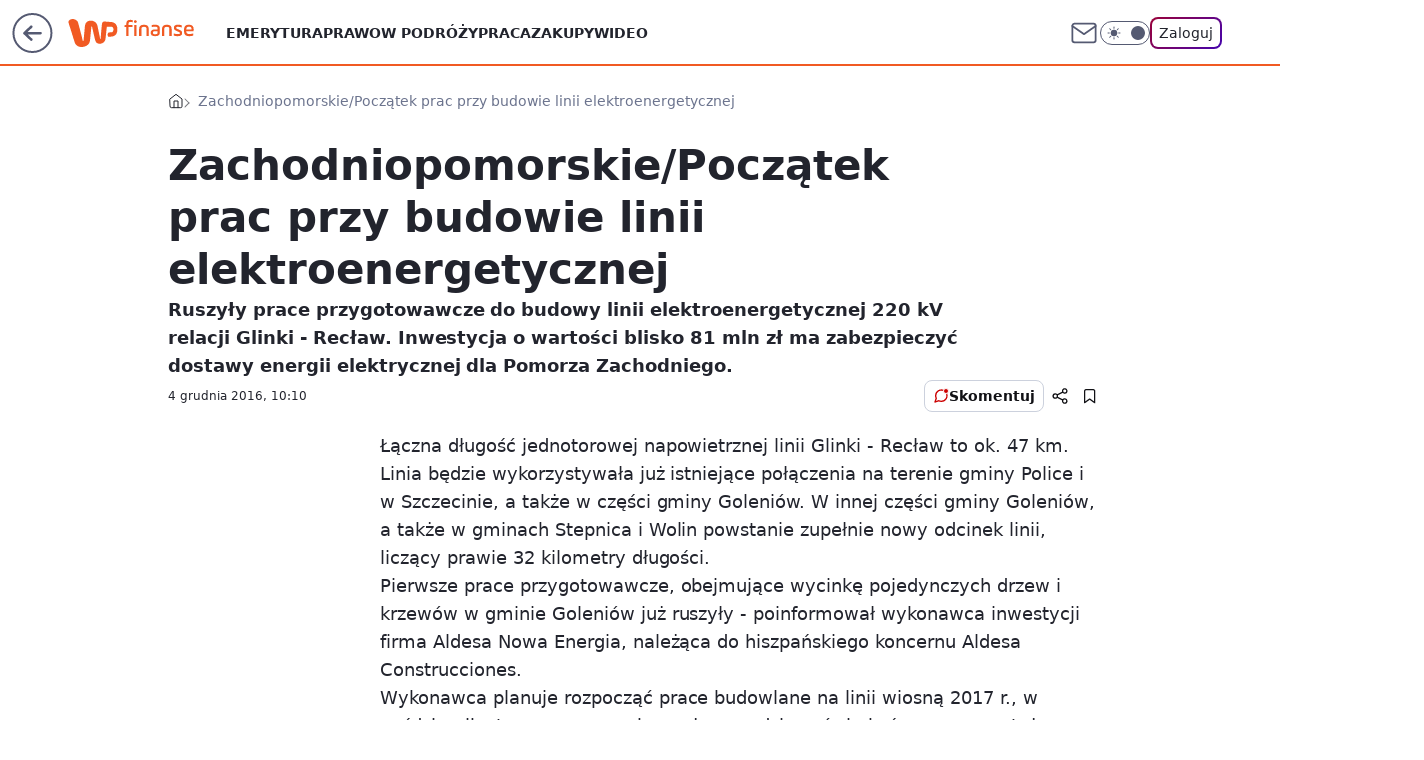

--- FILE ---
content_type: application/javascript
request_url: https://rek.www.wp.pl/gaf.js?rv=2&sn=finanse&pvid=6d615af2508cc6806b43&rekids=235333&phtml=finanse.wp.pl%2Fzachodniopomorskie-poczatek-prac-przy-budowie-linii-elektroenergetycznej-6115743350036609a&abtest=adtech%7CPRGM-1047%7CA%3Badtech%7CPU-335%7CB%3Badtech%7CPRG-3468%7CA%3Badtech%7CPRGM-1036%7CA%3Badtech%7CFP-76%7CA%3Badtech%7CPRGM-1356%7CA%3Badtech%7CPRGM-1419%7CB%3Badtech%7CPRGM-1589%7CB%3Badtech%7CPRGM-1576%7CC%3Badtech%7CPRGM-1614%7CB%3Badtech%7CPRGM-1443%7CB%3Badtech%7CPRGM-1587%7CC%3Badtech%7CPRGM-1615%7CA%3Badtech%7CPRGM-1215%7CC&PWA_adbd=0&darkmode=0&highLayout=0&layout=wide&navType=navigate&cdl=0&ctype=article&cview=article_nophoto&ciab=IAB13%2CIAB-v3-110%2CIAB13-3&cid=6115743350036609&csystem=ncr&cdate=2016-12-04&vw=1280&vh=720&p1=0&spin=u1x0frcu&bcv=2
body_size: 12465
content:
u1x0frcu({"spin":"u1x0frcu","bunch":235333,"context":{"dsa":false,"minor":false,"bidRequestId":"8b7fe6c3-866b-48b3-8f90-abfa8353891a","maConfig":{"timestamp":"2026-01-26T13:24:12.920Z"},"dfpConfig":{"timestamp":"2026-01-27T12:47:42.398Z"},"sda":[],"targeting":{"client":{},"server":{},"query":{"PWA_adbd":"0","abtest":"adtech|PRGM-1047|A;adtech|PU-335|B;adtech|PRG-3468|A;adtech|PRGM-1036|A;adtech|FP-76|A;adtech|PRGM-1356|A;adtech|PRGM-1419|B;adtech|PRGM-1589|B;adtech|PRGM-1576|C;adtech|PRGM-1614|B;adtech|PRGM-1443|B;adtech|PRGM-1587|C;adtech|PRGM-1615|A;adtech|PRGM-1215|C","bcv":"2","cdate":"2016-12-04","cdl":"0","ciab":"IAB13,IAB-v3-110,IAB13-3","cid":"6115743350036609","csystem":"ncr","ctype":"article","cview":"article_nophoto","darkmode":"0","highLayout":"0","layout":"wide","navType":"navigate","p1":"0","phtml":"finanse.wp.pl/zachodniopomorskie-poczatek-prac-przy-budowie-linii-elektroenergetycznej-6115743350036609a","pvid":"6d615af2508cc6806b43","rekids":"235333","rv":"2","sn":"finanse","spin":"u1x0frcu","vh":"720","vw":"1280"}},"directOnly":0,"geo":{"country":"840","region":"","city":""},"statid":"","mlId":"","rshsd":"6","isRobot":false,"curr":{"EUR":4.2009,"USD":3.5045,"CHF":4.5684,"GBP":4.832},"rv":"2","status":{"advf":2,"ma":2,"ma_ads-bidder":2,"ma_cpv-bidder":2,"ma_high-cpm-bidder":2}},"slots":{"10":{"delivered":"","campaign":null,"dfpConfig":null},"11":{"lazy":1,"delivered":"1","campaign":{"id":"189264","adm":{"bunch":"235333","creations":[{"height":250,"showLabel":true,"src":"https://mamc.wpcdn.pl/189264/1769427862067/Lato__300x250.jpg","trackers":{"click":[""],"cview":["//ma.wp.pl/ma.gif?clid=36d4f1d950aab392a9c26b186b340e10\u0026SN=finanse\u0026pvid=6d615af2508cc6806b43\u0026action=cvimp\u0026pg=finanse.wp.pl\u0026par=conversionValue%3D0%26ip%3Diao5j7Jhqw295nE7rhUhZkP94GYrrbhI4UUpQreSEa0%26bidderID%3D11%26medium%3Ddisplay%26bidReqID%3D8b7fe6c3-866b-48b3-8f90-abfa8353891a%26inver%3D2%26slotID%3D011%26ttl%3D1769749494%26pvid%3D6d615af2508cc6806b43%26geo%3D840%253B%253B%26hBidPrice%3DADGJMPS%26utility%3D-jGDW17Nje28nlrpRs_xerloZXf3PRhEaIDarP0dwSqATTI2C6vmIFXcnrVPlsTE%26device%3DPERSONAL_COMPUTER%26test%3D0%26client_id%3D32932%26editedTimestamp%3D1769427910%26contentID%3D6115743350036609%26slotSizeWxH%3D300x250%26creationID%3D1479442%26workfID%3D189264%26seatID%3D36d4f1d950aab392a9c26b186b340e10%26source%3DTG%26sn%3Dfinanse%26domain%3Dfinanse.wp.pl%26org_id%3D25%26pricingModel%3DC3j12L8udJJmSI4_0GslrFMynOPa_dlSQlxgnOPRzGE%26is_robot%3D0%26is_adblock%3D0%26isDev%3Dfalse%26ssp%3Dwp.pl%26userID%3D__UNKNOWN_TELL_US__%26publisherID%3D308%26cur%3DPLN%26seatFee%3DoNxQEPO5rp3bjNeaBfF4BC1OvXf8FBn_Tys3ftMrw9k%26tpID%3D1407313%26platform%3D8%26rekid%3D235333%26emission%3D3046174%26order%3D266577%26iabPageCategories%3D%26iabSiteCategories%3D%26partnerID%3D%26targetDomain%3Dwakacje.pl%26billing%3Dcpv%26bidTimestamp%3D1769663094%26hBudgetRate%3DADGJMPS"],"impression":["//ma.wp.pl/ma.gif?clid=36d4f1d950aab392a9c26b186b340e10\u0026SN=finanse\u0026pvid=6d615af2508cc6806b43\u0026action=delivery\u0026pg=finanse.wp.pl\u0026par=conversionValue%3D0%26ip%3Diao5j7Jhqw295nE7rhUhZkP94GYrrbhI4UUpQreSEa0%26bidderID%3D11%26medium%3Ddisplay%26bidReqID%3D8b7fe6c3-866b-48b3-8f90-abfa8353891a%26inver%3D2%26slotID%3D011%26ttl%3D1769749494%26pvid%3D6d615af2508cc6806b43%26geo%3D840%253B%253B%26hBidPrice%3DADGJMPS%26utility%3D-jGDW17Nje28nlrpRs_xerloZXf3PRhEaIDarP0dwSqATTI2C6vmIFXcnrVPlsTE%26device%3DPERSONAL_COMPUTER%26test%3D0%26client_id%3D32932%26editedTimestamp%3D1769427910%26contentID%3D6115743350036609%26slotSizeWxH%3D300x250%26creationID%3D1479442%26workfID%3D189264%26seatID%3D36d4f1d950aab392a9c26b186b340e10%26source%3DTG%26sn%3Dfinanse%26domain%3Dfinanse.wp.pl%26org_id%3D25%26pricingModel%3DC3j12L8udJJmSI4_0GslrFMynOPa_dlSQlxgnOPRzGE%26is_robot%3D0%26is_adblock%3D0%26isDev%3Dfalse%26ssp%3Dwp.pl%26userID%3D__UNKNOWN_TELL_US__%26publisherID%3D308%26cur%3DPLN%26seatFee%3DoNxQEPO5rp3bjNeaBfF4BC1OvXf8FBn_Tys3ftMrw9k%26tpID%3D1407313%26platform%3D8%26rekid%3D235333%26emission%3D3046174%26order%3D266577%26iabPageCategories%3D%26iabSiteCategories%3D%26partnerID%3D%26targetDomain%3Dwakacje.pl%26billing%3Dcpv%26bidTimestamp%3D1769663094%26hBudgetRate%3DADGJMPS"],"view":["//ma.wp.pl/ma.gif?clid=36d4f1d950aab392a9c26b186b340e10\u0026SN=finanse\u0026pvid=6d615af2508cc6806b43\u0026action=view\u0026pg=finanse.wp.pl\u0026par=medium%3Ddisplay%26bidReqID%3D8b7fe6c3-866b-48b3-8f90-abfa8353891a%26inver%3D2%26slotID%3D011%26ttl%3D1769749494%26pvid%3D6d615af2508cc6806b43%26geo%3D840%253B%253B%26hBidPrice%3DADGJMPS%26utility%3D-jGDW17Nje28nlrpRs_xerloZXf3PRhEaIDarP0dwSqATTI2C6vmIFXcnrVPlsTE%26device%3DPERSONAL_COMPUTER%26test%3D0%26client_id%3D32932%26editedTimestamp%3D1769427910%26contentID%3D6115743350036609%26slotSizeWxH%3D300x250%26creationID%3D1479442%26workfID%3D189264%26seatID%3D36d4f1d950aab392a9c26b186b340e10%26source%3DTG%26sn%3Dfinanse%26domain%3Dfinanse.wp.pl%26org_id%3D25%26pricingModel%3DC3j12L8udJJmSI4_0GslrFMynOPa_dlSQlxgnOPRzGE%26is_robot%3D0%26is_adblock%3D0%26isDev%3Dfalse%26ssp%3Dwp.pl%26userID%3D__UNKNOWN_TELL_US__%26publisherID%3D308%26cur%3DPLN%26seatFee%3DoNxQEPO5rp3bjNeaBfF4BC1OvXf8FBn_Tys3ftMrw9k%26tpID%3D1407313%26platform%3D8%26rekid%3D235333%26emission%3D3046174%26order%3D266577%26iabPageCategories%3D%26iabSiteCategories%3D%26partnerID%3D%26targetDomain%3Dwakacje.pl%26billing%3Dcpv%26bidTimestamp%3D1769663094%26hBudgetRate%3DADGJMPS%26conversionValue%3D0%26ip%3Diao5j7Jhqw295nE7rhUhZkP94GYrrbhI4UUpQreSEa0%26bidderID%3D11"]},"transparentPlaceholder":false,"type":"image","url":"https://www.wakacje.pl/wczasy/?firstminute,samolotem,all-inclusive,ocena-8,anex-tour-poland,tanio,za-osobe\u0026utm_source=wppl\u0026utm_medium=autopromo\u0026utm_campaign=turcja26\u0026utm_content=300x250turcja26","width":300}],"redir":"https://ma.wp.pl/redirma?SN=finanse\u0026pvid=6d615af2508cc6806b43\u0026par=is_adblock%3D0%26publisherID%3D308%26cur%3DPLN%26seatFee%3DoNxQEPO5rp3bjNeaBfF4BC1OvXf8FBn_Tys3ftMrw9k%26tpID%3D1407313%26platform%3D8%26partnerID%3D%26bidTimestamp%3D1769663094%26slotSizeWxH%3D300x250%26sn%3Dfinanse%26iabSiteCategories%3D%26medium%3Ddisplay%26geo%3D840%253B%253B%26client_id%3D32932%26org_id%3D25%26ssp%3Dwp.pl%26billing%3Dcpv%26bidderID%3D11%26inver%3D2%26test%3D0%26domain%3Dfinanse.wp.pl%26is_robot%3D0%26isDev%3Dfalse%26order%3D266577%26hBidPrice%3DADGJMPS%26utility%3D-jGDW17Nje28nlrpRs_xerloZXf3PRhEaIDarP0dwSqATTI2C6vmIFXcnrVPlsTE%26creationID%3D1479442%26conversionValue%3D0%26bidReqID%3D8b7fe6c3-866b-48b3-8f90-abfa8353891a%26pvid%3D6d615af2508cc6806b43%26device%3DPERSONAL_COMPUTER%26editedTimestamp%3D1769427910%26source%3DTG%26pricingModel%3DC3j12L8udJJmSI4_0GslrFMynOPa_dlSQlxgnOPRzGE%26hBudgetRate%3DADGJMPS%26slotID%3D011%26ttl%3D1769749494%26contentID%3D6115743350036609%26seatID%3D36d4f1d950aab392a9c26b186b340e10%26userID%3D__UNKNOWN_TELL_US__%26emission%3D3046174%26iabPageCategories%3D%26workfID%3D189264%26rekid%3D235333%26targetDomain%3Dwakacje.pl%26ip%3Diao5j7Jhqw295nE7rhUhZkP94GYrrbhI4UUpQreSEa0\u0026url=","slot":"11"},"creative":{"Id":"1479442","provider":"ma_cpv-bidder","roshash":"ADGJ","height":250,"width":300,"touchpointId":"1407313","source":{"bidder":"cpv-bidder"}},"sellingModel":{"model":"CPM_INT"}},"dfpConfig":{"placement":"/89844762/Desktop_Finanse.wp.pl_x11_art","roshash":"AEHK","ceil":100,"sizes":[[336,280],[640,280],[300,250]],"namedSizes":["fluid"],"div":"div-gpt-ad-x11-art","targeting":{"DFPHASH":"AEHK","emptygaf":"0"},"gfp":"AEHK"}},"12":{"delivered":"1","campaign":null,"dfpConfig":{"placement":"/89844762/Desktop_Finanse.wp.pl_x12_art","roshash":"AEHK","ceil":100,"sizes":[[336,280],[640,280],[300,250]],"namedSizes":["fluid"],"div":"div-gpt-ad-x12-art","targeting":{"DFPHASH":"AEHK","emptygaf":"0"},"gfp":"AEHK"}},"13":{"lazy":1,"delivered":"1","campaign":{"id":"189255","adm":{"bunch":"235333","creations":[{"height":250,"showLabel":true,"src":"https://mamc.wpcdn.pl/189255/1769427402352/300x250egipt.jpg","trackers":{"click":[""],"cview":["//ma.wp.pl/ma.gif?clid=371fa43b00b88a0c702be1109a408644\u0026SN=finanse\u0026pvid=6d615af2508cc6806b43\u0026action=cvimp\u0026pg=finanse.wp.pl\u0026par=userID%3D__UNKNOWN_TELL_US__%26inver%3D2%26creationID%3D1479427%26seatID%3D371fa43b00b88a0c702be1109a408644%26is_robot%3D0%26isDev%3Dfalse%26contentID%3D6115743350036609%26conversionValue%3D0%26rekid%3D235333%26slotSizeWxH%3D300x250%26workfID%3D189255%26source%3DTG%26ttl%3D1769749494%26hBidPrice%3DADGJMPS%26client_id%3D32932%26is_adblock%3D0%26sn%3Dfinanse%26geo%3D840%253B%253B%26hBudgetRate%3DADGJMPS%26utility%3DoFbtQ1A6nIApIcbT8zUnTfzXcNN0G3mpBdsocx8MIk-HQgTZnTPr4k1_YwnRTPMV%26bidReqID%3D8b7fe6c3-866b-48b3-8f90-abfa8353891a%26tpID%3D1407293%26iabSiteCategories%3D%26bidTimestamp%3D1769663094%26partnerID%3D%26ip%3DQknDkps3gFyU_sLj3JGR4a7ozkXBEqQvOFTKvpJPIhA%26slotID%3D013%26cur%3DPLN%26editedTimestamp%3D1769427657%26pricingModel%3DVKJp14UeBJhm9h_XEXfBHu-dfWgdn57rUYrA-4xW3Fw%26targetDomain%3Dwakacje.pl%26billing%3Dcpv%26org_id%3D25%26iabPageCategories%3D%26pvid%3D6d615af2508cc6806b43%26bidderID%3D11%26medium%3Ddisplay%26platform%3D8%26ssp%3Dwp.pl%26device%3DPERSONAL_COMPUTER%26publisherID%3D308%26domain%3Dfinanse.wp.pl%26seatFee%3D23cRzcMIxrI8rdXafkqBdFRUTFeQ2M-Wy6B1nLa-JUo%26order%3D266590%26test%3D0%26emission%3D3046212"],"impression":["//ma.wp.pl/ma.gif?clid=371fa43b00b88a0c702be1109a408644\u0026SN=finanse\u0026pvid=6d615af2508cc6806b43\u0026action=delivery\u0026pg=finanse.wp.pl\u0026par=conversionValue%3D0%26rekid%3D235333%26slotSizeWxH%3D300x250%26workfID%3D189255%26source%3DTG%26ttl%3D1769749494%26hBidPrice%3DADGJMPS%26client_id%3D32932%26is_adblock%3D0%26sn%3Dfinanse%26geo%3D840%253B%253B%26hBudgetRate%3DADGJMPS%26utility%3DoFbtQ1A6nIApIcbT8zUnTfzXcNN0G3mpBdsocx8MIk-HQgTZnTPr4k1_YwnRTPMV%26bidReqID%3D8b7fe6c3-866b-48b3-8f90-abfa8353891a%26tpID%3D1407293%26iabSiteCategories%3D%26bidTimestamp%3D1769663094%26partnerID%3D%26ip%3DQknDkps3gFyU_sLj3JGR4a7ozkXBEqQvOFTKvpJPIhA%26slotID%3D013%26cur%3DPLN%26editedTimestamp%3D1769427657%26pricingModel%3DVKJp14UeBJhm9h_XEXfBHu-dfWgdn57rUYrA-4xW3Fw%26targetDomain%3Dwakacje.pl%26billing%3Dcpv%26org_id%3D25%26iabPageCategories%3D%26pvid%3D6d615af2508cc6806b43%26bidderID%3D11%26medium%3Ddisplay%26platform%3D8%26ssp%3Dwp.pl%26device%3DPERSONAL_COMPUTER%26publisherID%3D308%26domain%3Dfinanse.wp.pl%26seatFee%3D23cRzcMIxrI8rdXafkqBdFRUTFeQ2M-Wy6B1nLa-JUo%26order%3D266590%26test%3D0%26emission%3D3046212%26userID%3D__UNKNOWN_TELL_US__%26inver%3D2%26creationID%3D1479427%26seatID%3D371fa43b00b88a0c702be1109a408644%26is_robot%3D0%26isDev%3Dfalse%26contentID%3D6115743350036609"],"view":["//ma.wp.pl/ma.gif?clid=371fa43b00b88a0c702be1109a408644\u0026SN=finanse\u0026pvid=6d615af2508cc6806b43\u0026action=view\u0026pg=finanse.wp.pl\u0026par=bidTimestamp%3D1769663094%26partnerID%3D%26ip%3DQknDkps3gFyU_sLj3JGR4a7ozkXBEqQvOFTKvpJPIhA%26slotID%3D013%26cur%3DPLN%26editedTimestamp%3D1769427657%26pricingModel%3DVKJp14UeBJhm9h_XEXfBHu-dfWgdn57rUYrA-4xW3Fw%26targetDomain%3Dwakacje.pl%26billing%3Dcpv%26org_id%3D25%26iabPageCategories%3D%26pvid%3D6d615af2508cc6806b43%26bidderID%3D11%26medium%3Ddisplay%26platform%3D8%26ssp%3Dwp.pl%26device%3DPERSONAL_COMPUTER%26publisherID%3D308%26domain%3Dfinanse.wp.pl%26seatFee%3D23cRzcMIxrI8rdXafkqBdFRUTFeQ2M-Wy6B1nLa-JUo%26order%3D266590%26test%3D0%26emission%3D3046212%26userID%3D__UNKNOWN_TELL_US__%26inver%3D2%26creationID%3D1479427%26seatID%3D371fa43b00b88a0c702be1109a408644%26is_robot%3D0%26isDev%3Dfalse%26contentID%3D6115743350036609%26conversionValue%3D0%26rekid%3D235333%26slotSizeWxH%3D300x250%26workfID%3D189255%26source%3DTG%26ttl%3D1769749494%26hBidPrice%3DADGJMPS%26client_id%3D32932%26is_adblock%3D0%26sn%3Dfinanse%26geo%3D840%253B%253B%26hBudgetRate%3DADGJMPS%26utility%3DoFbtQ1A6nIApIcbT8zUnTfzXcNN0G3mpBdsocx8MIk-HQgTZnTPr4k1_YwnRTPMV%26bidReqID%3D8b7fe6c3-866b-48b3-8f90-abfa8353891a%26tpID%3D1407293%26iabSiteCategories%3D"]},"transparentPlaceholder":false,"type":"image","url":"https://www.wakacje.pl/lastminute/egipt/?samolotem,all-inclusive,3-gwiazdkowe,ocena-8,tanio,za-osobe\u0026utm_source=wppl\u0026utm_medium=autopromo\u0026utm_campaign=egipt26\u0026utm_content=300x250egipt26","width":300}],"redir":"https://ma.wp.pl/redirma?SN=finanse\u0026pvid=6d615af2508cc6806b43\u0026par=is_robot%3D0%26workfID%3D189255%26tpID%3D1407293%26billing%3Dcpv%26editedTimestamp%3D1769427657%26pvid%3D6d615af2508cc6806b43%26bidderID%3D11%26medium%3Ddisplay%26emission%3D3046212%26creationID%3D1479427%26ttl%3D1769749494%26hBidPrice%3DADGJMPS%26hBudgetRate%3DADGJMPS%26slotID%3D013%26pricingModel%3DVKJp14UeBJhm9h_XEXfBHu-dfWgdn57rUYrA-4xW3Fw%26device%3DPERSONAL_COMPUTER%26inver%3D2%26bidReqID%3D8b7fe6c3-866b-48b3-8f90-abfa8353891a%26targetDomain%3Dwakacje.pl%26iabPageCategories%3D%26ssp%3Dwp.pl%26publisherID%3D308%26seatFee%3D23cRzcMIxrI8rdXafkqBdFRUTFeQ2M-Wy6B1nLa-JUo%26test%3D0%26userID%3D__UNKNOWN_TELL_US__%26source%3DTG%26org_id%3D25%26platform%3D8%26domain%3Dfinanse.wp.pl%26is_adblock%3D0%26geo%3D840%253B%253B%26partnerID%3D%26contentID%3D6115743350036609%26rekid%3D235333%26slotSizeWxH%3D300x250%26sn%3Dfinanse%26utility%3DoFbtQ1A6nIApIcbT8zUnTfzXcNN0G3mpBdsocx8MIk-HQgTZnTPr4k1_YwnRTPMV%26bidTimestamp%3D1769663094%26order%3D266590%26seatID%3D371fa43b00b88a0c702be1109a408644%26isDev%3Dfalse%26conversionValue%3D0%26client_id%3D32932%26iabSiteCategories%3D%26ip%3DQknDkps3gFyU_sLj3JGR4a7ozkXBEqQvOFTKvpJPIhA%26cur%3DPLN\u0026url=","slot":"13"},"creative":{"Id":"1479427","provider":"ma_cpv-bidder","roshash":"ADGJ","height":250,"width":300,"touchpointId":"1407293","source":{"bidder":"cpv-bidder"}},"sellingModel":{"model":"CPM_INT"}},"dfpConfig":{"placement":"/89844762/Desktop_Finanse.wp.pl_x13_art","roshash":"AEHK","ceil":100,"sizes":[[336,280],[640,280],[300,250]],"namedSizes":["fluid"],"div":"div-gpt-ad-x13-art","targeting":{"DFPHASH":"AEHK","emptygaf":"0"},"gfp":"AEHK"}},"14":{"delivered":"1","campaign":null,"dfpConfig":{"placement":"/89844762/Desktop_Finanse.wp.pl_x14_art","roshash":"AEHK","ceil":100,"sizes":[[336,280],[640,280],[300,250]],"namedSizes":["fluid"],"div":"div-gpt-ad-x14-art","targeting":{"DFPHASH":"AEHK","emptygaf":"0"},"gfp":"AEHK"}},"15":{"delivered":"1","campaign":null,"dfpConfig":{"placement":"/89844762/Desktop_Finanse.wp.pl_x15_art","roshash":"AEHK","ceil":100,"sizes":[[728,90],[970,300],[950,90],[980,120],[980,90],[970,150],[970,90],[970,250],[930,180],[950,200],[750,100],[970,66],[750,200],[960,90],[970,100],[750,300],[970,200],[950,300]],"namedSizes":["fluid"],"div":"div-gpt-ad-x15-art","targeting":{"DFPHASH":"AEHK","emptygaf":"0"},"gfp":"AEHK"}},"16":{"delivered":"1","campaign":null,"dfpConfig":{"placement":"/89844762/Desktop_Finanse.wp.pl_x16","roshash":"AEHK","ceil":100,"sizes":[[728,90],[970,300],[950,90],[980,120],[980,90],[970,150],[970,90],[970,250],[930,180],[950,200],[750,100],[970,66],[750,200],[960,90],[970,100],[750,300],[970,200],[950,300]],"namedSizes":["fluid"],"div":"div-gpt-ad-x16","targeting":{"DFPHASH":"AEHK","emptygaf":"0"},"gfp":"AEHK"}},"17":{"delivered":"1","campaign":null,"dfpConfig":{"placement":"/89844762/Desktop_Finanse.wp.pl_x17","roshash":"AEHK","ceil":100,"sizes":[[728,90],[970,300],[950,90],[980,120],[980,90],[970,150],[970,90],[970,250],[930,180],[950,200],[750,100],[970,66],[750,200],[960,90],[970,100],[750,300],[970,200],[950,300]],"namedSizes":["fluid"],"div":"div-gpt-ad-x17","targeting":{"DFPHASH":"AEHK","emptygaf":"0"},"gfp":"AEHK"}},"18":{"delivered":"1","campaign":null,"dfpConfig":{"placement":"/89844762/Desktop_Finanse.wp.pl_x18","roshash":"AEHK","ceil":100,"sizes":[[728,90],[970,300],[950,90],[980,120],[980,90],[970,150],[970,90],[970,250],[930,180],[950,200],[750,100],[970,66],[750,200],[960,90],[970,100],[750,300],[970,200],[950,300]],"namedSizes":["fluid"],"div":"div-gpt-ad-x18","targeting":{"DFPHASH":"AEHK","emptygaf":"0"},"gfp":"AEHK"}},"19":{"delivered":"1","campaign":null,"dfpConfig":{"placement":"/89844762/Desktop_Finanse.wp.pl_x19","roshash":"AEHK","ceil":100,"sizes":[[728,90],[970,300],[950,90],[980,120],[980,90],[970,150],[970,90],[970,250],[930,180],[950,200],[750,100],[970,66],[750,200],[960,90],[970,100],[750,300],[970,200],[950,300]],"namedSizes":["fluid"],"div":"div-gpt-ad-x19","targeting":{"DFPHASH":"AEHK","emptygaf":"0"},"gfp":"AEHK"}},"2":{"delivered":"1","campaign":{"id":"188957","capping":"PWAck=27120765\u0026PWAclt=1\u0026tpl=1","adm":{"bunch":"235333","creations":[{"cbConfig":{"blur":false,"bottomBar":false,"fullPage":false,"message":"Przekierowanie za {{time}} sekund{{y}}","timeout":15000},"height":870,"pixels":["//ad.doubleclick.net/ddm/trackimp/N195005.3920530WPPL/B34915909.438330535;dc_trk_aid=631924327;dc_trk_cid=248481718;ord=1769663094;dc_lat=;dc_rdid=;tag_for_child_directed_treatment=;tfua=;ltd=${LIMITED_ADS};dc_tdv=1?"],"scalable":"1","showLabel":false,"src":"https://mamc.wpcdn.pl/188957/1768998541146/2383-003_Olimpijskie_oferty_produktowe_1920x870_wp_CB_sluchawki.jpg","trackers":{"click":[""],"cview":["//ma.wp.pl/ma.gif?clid=0cc655b412444091fb8190f140853492\u0026SN=finanse\u0026pvid=6d615af2508cc6806b43\u0026action=cvimp\u0026pg=finanse.wp.pl\u0026par=is_robot%3D0%26utility%3D9PAk4I6yg6XnUJUPR4sN5mRTMWsFMObW4sV5NMNHhjuO53ZyLJD3BnyPEuhW6RKT%26ssp%3Dwp.pl%26emission%3D3045951%26bidTimestamp%3D1769663094%26isDev%3Dfalse%26conversionValue%3D0%26userID%3D__UNKNOWN_TELL_US__%26inver%3D2%26domain%3Dfinanse.wp.pl%26billing%3Dcpv%26is_adblock%3D0%26hBidPrice%3DADGMSVY%26rekid%3D235333%26test%3D0%26seatID%3D0cc655b412444091fb8190f140853492%26client_id%3D29939%26source%3DTG%26geo%3D840%253B%253B%26bidReqID%3D8b7fe6c3-866b-48b3-8f90-abfa8353891a%26device%3DPERSONAL_COMPUTER%26slotSizeWxH%3D1920x870%26creationID%3D1477011%26cur%3DPLN%26org_id%3D25%26ttl%3D1769749494%26contentID%3D6115743350036609%26medium%3Ddisplay%26publisherID%3D308%26slotID%3D002%26editedTimestamp%3D1768998748%26pricingModel%3DgqfPPUWlOVo4fXz9Zq2d2NPG4SxNFf66R8gD_SUk5Yk%26pvid%3D6d615af2508cc6806b43%26platform%3D8%26targetDomain%3Dmediamarkt.pl%26seatFee%3DG9ggLO3QxBQzNmXuvbl6Qqb-XyjPE_tbwo4YNvxQsO8%26tpID%3D1405761%26sn%3Dfinanse%26hBudgetRate%3DADGMSVY%26partnerID%3D%26bidderID%3D11%26ip%3DysCS8xJ2ekoDqOMX6JE1M_1q6lNIoFlzab1C1ebQE4o%26workfID%3D188957%26order%3D266462%26iabPageCategories%3D%26iabSiteCategories%3D"],"impression":["//ma.wp.pl/ma.gif?clid=0cc655b412444091fb8190f140853492\u0026SN=finanse\u0026pvid=6d615af2508cc6806b43\u0026action=delivery\u0026pg=finanse.wp.pl\u0026par=geo%3D840%253B%253B%26bidReqID%3D8b7fe6c3-866b-48b3-8f90-abfa8353891a%26device%3DPERSONAL_COMPUTER%26slotSizeWxH%3D1920x870%26creationID%3D1477011%26cur%3DPLN%26org_id%3D25%26ttl%3D1769749494%26contentID%3D6115743350036609%26medium%3Ddisplay%26publisherID%3D308%26slotID%3D002%26editedTimestamp%3D1768998748%26pricingModel%3DgqfPPUWlOVo4fXz9Zq2d2NPG4SxNFf66R8gD_SUk5Yk%26pvid%3D6d615af2508cc6806b43%26platform%3D8%26targetDomain%3Dmediamarkt.pl%26seatFee%3DG9ggLO3QxBQzNmXuvbl6Qqb-XyjPE_tbwo4YNvxQsO8%26tpID%3D1405761%26sn%3Dfinanse%26hBudgetRate%3DADGMSVY%26partnerID%3D%26bidderID%3D11%26ip%3DysCS8xJ2ekoDqOMX6JE1M_1q6lNIoFlzab1C1ebQE4o%26workfID%3D188957%26order%3D266462%26iabPageCategories%3D%26iabSiteCategories%3D%26is_robot%3D0%26utility%3D9PAk4I6yg6XnUJUPR4sN5mRTMWsFMObW4sV5NMNHhjuO53ZyLJD3BnyPEuhW6RKT%26ssp%3Dwp.pl%26emission%3D3045951%26bidTimestamp%3D1769663094%26isDev%3Dfalse%26conversionValue%3D0%26userID%3D__UNKNOWN_TELL_US__%26inver%3D2%26domain%3Dfinanse.wp.pl%26billing%3Dcpv%26is_adblock%3D0%26hBidPrice%3DADGMSVY%26rekid%3D235333%26test%3D0%26seatID%3D0cc655b412444091fb8190f140853492%26client_id%3D29939%26source%3DTG"],"view":["//ma.wp.pl/ma.gif?clid=0cc655b412444091fb8190f140853492\u0026SN=finanse\u0026pvid=6d615af2508cc6806b43\u0026action=view\u0026pg=finanse.wp.pl\u0026par=utility%3D9PAk4I6yg6XnUJUPR4sN5mRTMWsFMObW4sV5NMNHhjuO53ZyLJD3BnyPEuhW6RKT%26ssp%3Dwp.pl%26emission%3D3045951%26bidTimestamp%3D1769663094%26isDev%3Dfalse%26conversionValue%3D0%26userID%3D__UNKNOWN_TELL_US__%26inver%3D2%26domain%3Dfinanse.wp.pl%26billing%3Dcpv%26is_adblock%3D0%26hBidPrice%3DADGMSVY%26rekid%3D235333%26test%3D0%26seatID%3D0cc655b412444091fb8190f140853492%26client_id%3D29939%26source%3DTG%26geo%3D840%253B%253B%26bidReqID%3D8b7fe6c3-866b-48b3-8f90-abfa8353891a%26device%3DPERSONAL_COMPUTER%26slotSizeWxH%3D1920x870%26creationID%3D1477011%26cur%3DPLN%26org_id%3D25%26ttl%3D1769749494%26contentID%3D6115743350036609%26medium%3Ddisplay%26publisherID%3D308%26slotID%3D002%26editedTimestamp%3D1768998748%26pricingModel%3DgqfPPUWlOVo4fXz9Zq2d2NPG4SxNFf66R8gD_SUk5Yk%26pvid%3D6d615af2508cc6806b43%26platform%3D8%26targetDomain%3Dmediamarkt.pl%26seatFee%3DG9ggLO3QxBQzNmXuvbl6Qqb-XyjPE_tbwo4YNvxQsO8%26tpID%3D1405761%26sn%3Dfinanse%26hBudgetRate%3DADGMSVY%26partnerID%3D%26bidderID%3D11%26ip%3DysCS8xJ2ekoDqOMX6JE1M_1q6lNIoFlzab1C1ebQE4o%26workfID%3D188957%26order%3D266462%26iabPageCategories%3D%26iabSiteCategories%3D%26is_robot%3D0"]},"transparentPlaceholder":false,"type":"image","url":"https://ad.doubleclick.net/ddm/trackclk/N195005.3920530WPPL/B34915909.438330535;dc_trk_aid=631924327;dc_trk_cid=248481718;dc_lat=;dc_rdid=;tag_for_child_directed_treatment=;tfua=;ltd=${LIMITED_ADS};dc_tdv=1","width":1920}],"redir":"https://ma.wp.pl/redirma?SN=finanse\u0026pvid=6d615af2508cc6806b43\u0026par=sn%3Dfinanse%26partnerID%3D%26bidReqID%3D8b7fe6c3-866b-48b3-8f90-abfa8353891a%26workfID%3D188957%26iabSiteCategories%3D%26domain%3Dfinanse.wp.pl%26cur%3DPLN%26slotID%3D002%26iabPageCategories%3D%26is_robot%3D0%26billing%3Dcpv%26contentID%3D6115743350036609%26order%3D266462%26ssp%3Dwp.pl%26emission%3D3045951%26seatFee%3DG9ggLO3QxBQzNmXuvbl6Qqb-XyjPE_tbwo4YNvxQsO8%26org_id%3D25%26ttl%3D1769749494%26hBudgetRate%3DADGMSVY%26userID%3D__UNKNOWN_TELL_US__%26source%3DTG%26medium%3Ddisplay%26publisherID%3D308%26pricingModel%3DgqfPPUWlOVo4fXz9Zq2d2NPG4SxNFf66R8gD_SUk5Yk%26ip%3DysCS8xJ2ekoDqOMX6JE1M_1q6lNIoFlzab1C1ebQE4o%26bidTimestamp%3D1769663094%26conversionValue%3D0%26inver%3D2%26hBidPrice%3DADGMSVY%26editedTimestamp%3D1768998748%26pvid%3D6d615af2508cc6806b43%26tpID%3D1405761%26utility%3D9PAk4I6yg6XnUJUPR4sN5mRTMWsFMObW4sV5NMNHhjuO53ZyLJD3BnyPEuhW6RKT%26is_adblock%3D0%26rekid%3D235333%26test%3D0%26client_id%3D29939%26creationID%3D1477011%26bidderID%3D11%26isDev%3Dfalse%26seatID%3D0cc655b412444091fb8190f140853492%26geo%3D840%253B%253B%26device%3DPERSONAL_COMPUTER%26slotSizeWxH%3D1920x870%26platform%3D8%26targetDomain%3Dmediamarkt.pl\u0026url=","slot":"2"},"creative":{"Id":"1477011","provider":"ma_cpv-bidder","roshash":"DJMP","height":870,"width":1920,"touchpointId":"1405761","source":{"bidder":"cpv-bidder"}},"sellingModel":{"model":"CPM_INT"}},"dfpConfig":null},"24":{"delivered":"","campaign":null,"dfpConfig":null},"25":{"delivered":"1","campaign":{"id":"189544","adm":{"bunch":"235333","creations":[{"height":250,"showLabel":true,"src":"https://mamc.wpcdn.pl/189544/1769614226131/300x250/300x250/Virtual-Vibes_300x250.html","trackers":{"click":[""],"cview":["//ma.wp.pl/ma.gif?clid=36d4f1d950aab392a9c26b186b340e10\u0026SN=finanse\u0026pvid=6d615af2508cc6806b43\u0026action=cvimp\u0026pg=finanse.wp.pl\u0026par=targetDomain%3Droblox.com%26org_id%3D25%26pricingModel%3Dx_VhPI91crYGMfMMqafGeedB1w1RgsGTw4FGfYXJMAM%26geo%3D840%253B%253B%26hBidPrice%3DADGKSVY%26hBudgetRate%3DADGKSVY%26medium%3Ddisplay%26ip%3Dn4vzstt-5IKlrcQO1JT6er95e-zaO_cioecttc2eLu4%26client_id%3D77840%26order%3D266657%26partnerID%3D%26contentID%3D6115743350036609%26platform%3D8%26conversionValue%3D0%26ssp%3Dwp.pl%26domain%3Dfinanse.wp.pl%26iabSiteCategories%3D%26billing%3Dcpv%26pvid%3D6d615af2508cc6806b43%26slotSizeWxH%3D300x250%26cur%3DPLN%26seatID%3D36d4f1d950aab392a9c26b186b340e10%26source%3DTG%26userID%3D__UNKNOWN_TELL_US__%26publisherID%3D308%26iabPageCategories%3D%26ttl%3D1769749494%26is_robot%3D0%26is_adblock%3D0%26isDev%3Dfalse%26utility%3DOxyHIbz_QB9lqgRkD3U29aRWmOnsH066KgW8h1Ik6DtSOjwitFkpeBAr5L97EWZA%26test%3D0%26workfID%3D189544%26seatFee%3Dg0PIbYMZLRthWTc54eMl4BX7KtdfwVXQZ8REgsU_LU0%26emission%3D3046529%26bidderID%3D11%26rekid%3D235333%26inver%3D2%26slotID%3D025%26creationID%3D1481196%26tpID%3D1408685%26editedTimestamp%3D1769614253%26sn%3Dfinanse%26bidTimestamp%3D1769663094%26bidReqID%3D8b7fe6c3-866b-48b3-8f90-abfa8353891a%26device%3DPERSONAL_COMPUTER"],"impression":["//ma.wp.pl/ma.gif?clid=36d4f1d950aab392a9c26b186b340e10\u0026SN=finanse\u0026pvid=6d615af2508cc6806b43\u0026action=delivery\u0026pg=finanse.wp.pl\u0026par=org_id%3D25%26pricingModel%3Dx_VhPI91crYGMfMMqafGeedB1w1RgsGTw4FGfYXJMAM%26geo%3D840%253B%253B%26hBidPrice%3DADGKSVY%26hBudgetRate%3DADGKSVY%26medium%3Ddisplay%26ip%3Dn4vzstt-5IKlrcQO1JT6er95e-zaO_cioecttc2eLu4%26client_id%3D77840%26order%3D266657%26partnerID%3D%26contentID%3D6115743350036609%26platform%3D8%26conversionValue%3D0%26ssp%3Dwp.pl%26domain%3Dfinanse.wp.pl%26iabSiteCategories%3D%26billing%3Dcpv%26pvid%3D6d615af2508cc6806b43%26slotSizeWxH%3D300x250%26cur%3DPLN%26seatID%3D36d4f1d950aab392a9c26b186b340e10%26source%3DTG%26userID%3D__UNKNOWN_TELL_US__%26publisherID%3D308%26iabPageCategories%3D%26ttl%3D1769749494%26is_robot%3D0%26is_adblock%3D0%26isDev%3Dfalse%26utility%3DOxyHIbz_QB9lqgRkD3U29aRWmOnsH066KgW8h1Ik6DtSOjwitFkpeBAr5L97EWZA%26test%3D0%26workfID%3D189544%26seatFee%3Dg0PIbYMZLRthWTc54eMl4BX7KtdfwVXQZ8REgsU_LU0%26emission%3D3046529%26bidderID%3D11%26rekid%3D235333%26inver%3D2%26slotID%3D025%26creationID%3D1481196%26tpID%3D1408685%26editedTimestamp%3D1769614253%26sn%3Dfinanse%26bidTimestamp%3D1769663094%26bidReqID%3D8b7fe6c3-866b-48b3-8f90-abfa8353891a%26device%3DPERSONAL_COMPUTER%26targetDomain%3Droblox.com"],"view":["//ma.wp.pl/ma.gif?clid=36d4f1d950aab392a9c26b186b340e10\u0026SN=finanse\u0026pvid=6d615af2508cc6806b43\u0026action=view\u0026pg=finanse.wp.pl\u0026par=client_id%3D77840%26order%3D266657%26partnerID%3D%26contentID%3D6115743350036609%26platform%3D8%26conversionValue%3D0%26ssp%3Dwp.pl%26domain%3Dfinanse.wp.pl%26iabSiteCategories%3D%26billing%3Dcpv%26pvid%3D6d615af2508cc6806b43%26slotSizeWxH%3D300x250%26cur%3DPLN%26seatID%3D36d4f1d950aab392a9c26b186b340e10%26source%3DTG%26userID%3D__UNKNOWN_TELL_US__%26publisherID%3D308%26iabPageCategories%3D%26ttl%3D1769749494%26is_robot%3D0%26is_adblock%3D0%26isDev%3Dfalse%26utility%3DOxyHIbz_QB9lqgRkD3U29aRWmOnsH066KgW8h1Ik6DtSOjwitFkpeBAr5L97EWZA%26test%3D0%26workfID%3D189544%26seatFee%3Dg0PIbYMZLRthWTc54eMl4BX7KtdfwVXQZ8REgsU_LU0%26emission%3D3046529%26bidderID%3D11%26rekid%3D235333%26inver%3D2%26slotID%3D025%26creationID%3D1481196%26tpID%3D1408685%26editedTimestamp%3D1769614253%26sn%3Dfinanse%26bidTimestamp%3D1769663094%26bidReqID%3D8b7fe6c3-866b-48b3-8f90-abfa8353891a%26device%3DPERSONAL_COMPUTER%26targetDomain%3Droblox.com%26org_id%3D25%26pricingModel%3Dx_VhPI91crYGMfMMqafGeedB1w1RgsGTw4FGfYXJMAM%26geo%3D840%253B%253B%26hBidPrice%3DADGKSVY%26hBudgetRate%3DADGKSVY%26medium%3Ddisplay%26ip%3Dn4vzstt-5IKlrcQO1JT6er95e-zaO_cioecttc2eLu4"]},"transparentPlaceholder":false,"type":"iframe","url":"https://www.roblox.com/pl/games/17067024883/Bank-Millennium-Virtual-Vibes","width":300}],"redir":"https://ma.wp.pl/redirma?SN=finanse\u0026pvid=6d615af2508cc6806b43\u0026par=contentID%3D6115743350036609%26platform%3D8%26userID%3D__UNKNOWN_TELL_US__%26is_robot%3D0%26emission%3D3046529%26slotID%3D025%26tpID%3D1408685%26pricingModel%3Dx_VhPI91crYGMfMMqafGeedB1w1RgsGTw4FGfYXJMAM%26iabSiteCategories%3D%26test%3D0%26workfID%3D189544%26targetDomain%3Droblox.com%26hBudgetRate%3DADGKSVY%26client_id%3D77840%26cur%3DPLN%26ttl%3D1769749494%26utility%3DOxyHIbz_QB9lqgRkD3U29aRWmOnsH066KgW8h1Ik6DtSOjwitFkpeBAr5L97EWZA%26creationID%3D1481196%26editedTimestamp%3D1769614253%26ip%3Dn4vzstt-5IKlrcQO1JT6er95e-zaO_cioecttc2eLu4%26slotSizeWxH%3D300x250%26iabPageCategories%3D%26is_adblock%3D0%26bidderID%3D11%26rekid%3D235333%26bidTimestamp%3D1769663094%26partnerID%3D%26domain%3Dfinanse.wp.pl%26sn%3Dfinanse%26bidReqID%3D8b7fe6c3-866b-48b3-8f90-abfa8353891a%26device%3DPERSONAL_COMPUTER%26org_id%3D25%26order%3D266657%26billing%3Dcpv%26pvid%3D6d615af2508cc6806b43%26publisherID%3D308%26isDev%3Dfalse%26medium%3Ddisplay%26conversionValue%3D0%26source%3DTG%26inver%3D2%26geo%3D840%253B%253B%26hBidPrice%3DADGKSVY%26ssp%3Dwp.pl%26seatID%3D36d4f1d950aab392a9c26b186b340e10%26seatFee%3Dg0PIbYMZLRthWTc54eMl4BX7KtdfwVXQZ8REgsU_LU0\u0026url=","slot":"25"},"creative":{"Id":"1481196","provider":"ma_cpv-bidder","roshash":"ADGJ","height":250,"width":300,"touchpointId":"1408685","source":{"bidder":"cpv-bidder"}},"sellingModel":{"model":"CPM_INT"}},"dfpConfig":{"placement":"/89844762/Desktop_Finanse.wp.pl_x25_art","roshash":"AEHK","ceil":100,"sizes":[[336,280],[640,280],[300,250]],"namedSizes":["fluid"],"div":"div-gpt-ad-x25-art","targeting":{"DFPHASH":"AEHK","emptygaf":"0"},"gfp":"AEHK"}},"27":{"delivered":"1","campaign":null,"dfpConfig":{"placement":"/89844762/Desktop_Finanse.wp.pl_x27_art","roshash":"AEHK","ceil":100,"sizes":[[160,600]],"namedSizes":["fluid"],"div":"div-gpt-ad-x27-art","targeting":{"DFPHASH":"AEHK","emptygaf":"0"},"gfp":"AEHK"}},"28":{"delivered":"","campaign":null,"dfpConfig":null},"29":{"delivered":"","campaign":null,"dfpConfig":null},"3":{"delivered":"1","campaign":null,"dfpConfig":{"placement":"/89844762/Desktop_Finanse.wp.pl_x03_art","roshash":"AEHK","ceil":100,"sizes":[[728,90],[970,300],[950,90],[980,120],[980,90],[970,150],[970,90],[970,250],[930,180],[950,200],[750,100],[970,66],[750,200],[960,90],[970,100],[750,300],[970,200],[950,300]],"namedSizes":["fluid"],"div":"div-gpt-ad-x03-art","targeting":{"DFPHASH":"AEHK","emptygaf":"0"},"gfp":"AEHK"}},"32":{"delivered":"1","campaign":null,"dfpConfig":{"placement":"/89844762/Desktop_Finanse.wp.pl_x32_art","roshash":"AEHK","ceil":100,"sizes":[[336,280],[640,280],[300,250]],"namedSizes":["fluid"],"div":"div-gpt-ad-x32-art","targeting":{"DFPHASH":"AEHK","emptygaf":"0"},"gfp":"AEHK"}},"33":{"delivered":"1","campaign":null,"dfpConfig":{"placement":"/89844762/Desktop_Finanse.wp.pl_x33_art","roshash":"AEHK","ceil":100,"sizes":[[336,280],[640,280],[300,250]],"namedSizes":["fluid"],"div":"div-gpt-ad-x33-art","targeting":{"DFPHASH":"AEHK","emptygaf":"0"},"gfp":"AEHK"}},"34":{"delivered":"1","campaign":null,"dfpConfig":{"placement":"/89844762/Desktop_Finanse.wp.pl_x34_art","roshash":"AEHK","ceil":100,"sizes":[[300,250]],"namedSizes":["fluid"],"div":"div-gpt-ad-x34-art","targeting":{"DFPHASH":"AEHK","emptygaf":"0"},"gfp":"AEHK"}},"35":{"lazy":1,"delivered":"1","campaign":{"id":"187754","adm":{"bunch":"235333","creations":[{"height":250,"showLabel":true,"src":"https://mamc.wpcdn.pl/187754/1754551861482/baner_ver_7A_300x250_px.jpg","trackers":{"click":[""],"cview":["//ma.wp.pl/ma.gif?clid=dca45526c17aa056cf0f889dbba57020\u0026SN=finanse\u0026pvid=6d615af2508cc6806b43\u0026action=cvimp\u0026pg=finanse.wp.pl\u0026par=userID%3D__UNKNOWN_TELL_US__%26slotSizeWxH%3D300x250%26billing%3Dcpv%26emission%3D3008731%26geo%3D840%253B%253B%26partnerID%3D%26bidderID%3D11%26rekid%3D235333%26slotID%3D035%26creationID%3D1464978%26seatFee%3De9LUi5-FXtO0ZX6VUS-YNYKTdd7LoGo25aSuUQhE-qc%26medium%3Ddisplay%26domain%3Dfinanse.wp.pl%26source%3DTG%26is_adblock%3D0%26platform%3D8%26conversionValue%3D0%26device%3DPERSONAL_COMPUTER%26pricingModel%3DqKcdQsZJF2vZtei18EaVqYj2MWe8QAfD3fNg4h6Mikk%26is_robot%3D0%26publisherID%3D308%26inver%3D2%26ip%3DEdEPqj4IU0UpIR_9TMKN2sj3umVQ35Nbd2EE9IALTK0%26targetDomain%3Dwp.pl%26workfID%3D187754%26tpID%3D1399474%26iabPageCategories%3D%26iabSiteCategories%3D%26cur%3DPLN%26test%3D0%26ttl%3D1769749494%26pvid%3D6d615af2508cc6806b43%26contentID%3D6115743350036609%26utility%3DeMHN_pmSszg8X6AkFVTOznAyGqtJZcKexUkUiPNfwLI-nQH98yVqRVHNdlIt4Skv%26seatID%3Ddca45526c17aa056cf0f889dbba57020%26client_id%3D38851%26org_id%3D25%26order%3D252400%26bidTimestamp%3D1769663094%26hBidPrice%3DADGJMPS%26isDev%3Dfalse%26bidReqID%3D8b7fe6c3-866b-48b3-8f90-abfa8353891a%26editedTimestamp%3D1767358608%26sn%3Dfinanse%26hBudgetRate%3DADGJMPS%26ssp%3Dwp.pl"],"impression":["//ma.wp.pl/ma.gif?clid=dca45526c17aa056cf0f889dbba57020\u0026SN=finanse\u0026pvid=6d615af2508cc6806b43\u0026action=delivery\u0026pg=finanse.wp.pl\u0026par=test%3D0%26ttl%3D1769749494%26pvid%3D6d615af2508cc6806b43%26contentID%3D6115743350036609%26utility%3DeMHN_pmSszg8X6AkFVTOznAyGqtJZcKexUkUiPNfwLI-nQH98yVqRVHNdlIt4Skv%26seatID%3Ddca45526c17aa056cf0f889dbba57020%26client_id%3D38851%26org_id%3D25%26order%3D252400%26bidTimestamp%3D1769663094%26hBidPrice%3DADGJMPS%26isDev%3Dfalse%26bidReqID%3D8b7fe6c3-866b-48b3-8f90-abfa8353891a%26editedTimestamp%3D1767358608%26sn%3Dfinanse%26hBudgetRate%3DADGJMPS%26ssp%3Dwp.pl%26userID%3D__UNKNOWN_TELL_US__%26slotSizeWxH%3D300x250%26billing%3Dcpv%26emission%3D3008731%26geo%3D840%253B%253B%26partnerID%3D%26bidderID%3D11%26rekid%3D235333%26slotID%3D035%26creationID%3D1464978%26seatFee%3De9LUi5-FXtO0ZX6VUS-YNYKTdd7LoGo25aSuUQhE-qc%26medium%3Ddisplay%26domain%3Dfinanse.wp.pl%26source%3DTG%26is_adblock%3D0%26platform%3D8%26conversionValue%3D0%26device%3DPERSONAL_COMPUTER%26pricingModel%3DqKcdQsZJF2vZtei18EaVqYj2MWe8QAfD3fNg4h6Mikk%26is_robot%3D0%26publisherID%3D308%26inver%3D2%26ip%3DEdEPqj4IU0UpIR_9TMKN2sj3umVQ35Nbd2EE9IALTK0%26targetDomain%3Dwp.pl%26workfID%3D187754%26tpID%3D1399474%26iabPageCategories%3D%26iabSiteCategories%3D%26cur%3DPLN"],"view":["//ma.wp.pl/ma.gif?clid=dca45526c17aa056cf0f889dbba57020\u0026SN=finanse\u0026pvid=6d615af2508cc6806b43\u0026action=view\u0026pg=finanse.wp.pl\u0026par=utility%3DeMHN_pmSszg8X6AkFVTOznAyGqtJZcKexUkUiPNfwLI-nQH98yVqRVHNdlIt4Skv%26seatID%3Ddca45526c17aa056cf0f889dbba57020%26client_id%3D38851%26org_id%3D25%26order%3D252400%26bidTimestamp%3D1769663094%26hBidPrice%3DADGJMPS%26isDev%3Dfalse%26bidReqID%3D8b7fe6c3-866b-48b3-8f90-abfa8353891a%26editedTimestamp%3D1767358608%26sn%3Dfinanse%26hBudgetRate%3DADGJMPS%26ssp%3Dwp.pl%26userID%3D__UNKNOWN_TELL_US__%26slotSizeWxH%3D300x250%26billing%3Dcpv%26emission%3D3008731%26geo%3D840%253B%253B%26partnerID%3D%26bidderID%3D11%26rekid%3D235333%26slotID%3D035%26creationID%3D1464978%26seatFee%3De9LUi5-FXtO0ZX6VUS-YNYKTdd7LoGo25aSuUQhE-qc%26medium%3Ddisplay%26domain%3Dfinanse.wp.pl%26source%3DTG%26is_adblock%3D0%26platform%3D8%26conversionValue%3D0%26device%3DPERSONAL_COMPUTER%26pricingModel%3DqKcdQsZJF2vZtei18EaVqYj2MWe8QAfD3fNg4h6Mikk%26is_robot%3D0%26publisherID%3D308%26inver%3D2%26ip%3DEdEPqj4IU0UpIR_9TMKN2sj3umVQ35Nbd2EE9IALTK0%26targetDomain%3Dwp.pl%26workfID%3D187754%26tpID%3D1399474%26iabPageCategories%3D%26iabSiteCategories%3D%26cur%3DPLN%26test%3D0%26ttl%3D1769749494%26pvid%3D6d615af2508cc6806b43%26contentID%3D6115743350036609"]},"transparentPlaceholder":false,"type":"image","url":"https://energiajutra.wp.pl/","width":300}],"redir":"https://ma.wp.pl/redirma?SN=finanse\u0026pvid=6d615af2508cc6806b43\u0026par=inver%3D2%26workfID%3D187754%26test%3D0%26client_id%3D38851%26bidTimestamp%3D1769663094%26emission%3D3008731%26seatFee%3De9LUi5-FXtO0ZX6VUS-YNYKTdd7LoGo25aSuUQhE-qc%26is_robot%3D0%26ip%3DEdEPqj4IU0UpIR_9TMKN2sj3umVQ35Nbd2EE9IALTK0%26iabSiteCategories%3D%26isDev%3Dfalse%26editedTimestamp%3D1767358608%26sn%3Dfinanse%26targetDomain%3Dwp.pl%26tpID%3D1399474%26org_id%3D25%26bidReqID%3D8b7fe6c3-866b-48b3-8f90-abfa8353891a%26slotID%3D035%26domain%3Dfinanse.wp.pl%26device%3DPERSONAL_COMPUTER%26utility%3DeMHN_pmSszg8X6AkFVTOznAyGqtJZcKexUkUiPNfwLI-nQH98yVqRVHNdlIt4Skv%26hBidPrice%3DADGJMPS%26ssp%3Dwp.pl%26userID%3D__UNKNOWN_TELL_US__%26cur%3DPLN%26contentID%3D6115743350036609%26hBudgetRate%3DADGJMPS%26billing%3Dcpv%26creationID%3D1464978%26iabPageCategories%3D%26ttl%3D1769749494%26pvid%3D6d615af2508cc6806b43%26order%3D252400%26slotSizeWxH%3D300x250%26geo%3D840%253B%253B%26partnerID%3D%26bidderID%3D11%26rekid%3D235333%26medium%3Ddisplay%26is_adblock%3D0%26conversionValue%3D0%26seatID%3Ddca45526c17aa056cf0f889dbba57020%26platform%3D8%26source%3DTG%26pricingModel%3DqKcdQsZJF2vZtei18EaVqYj2MWe8QAfD3fNg4h6Mikk%26publisherID%3D308\u0026url=","slot":"35"},"creative":{"Id":"1464978","provider":"ma_cpv-bidder","roshash":"ADGJ","height":250,"width":300,"touchpointId":"1399474","source":{"bidder":"cpv-bidder"}},"sellingModel":{"model":"CPM_INT"}},"dfpConfig":{"placement":"/89844762/Desktop_Finanse.wp.pl_x35_art","roshash":"AEHK","ceil":100,"sizes":[[300,600],[300,250]],"namedSizes":["fluid"],"div":"div-gpt-ad-x35-art","targeting":{"DFPHASH":"AEHK","emptygaf":"0"},"gfp":"AEHK"}},"36":{"delivered":"1","campaign":null,"dfpConfig":{"placement":"/89844762/Desktop_Finanse.wp.pl_x36_art","roshash":"AFIL","ceil":100,"sizes":[[300,600],[300,250]],"namedSizes":["fluid"],"div":"div-gpt-ad-x36-art","targeting":{"DFPHASH":"AFIL","emptygaf":"0"},"gfp":"AFIL"}},"37":{"lazy":1,"delivered":"1","campaign":{"id":"187756","adm":{"bunch":"235333","creations":[{"height":600,"showLabel":true,"src":"https://mamc.wpcdn.pl/187756/1754552630165/baner_ver_5B_300x600_px.jpg","trackers":{"click":[""],"cview":["//ma.wp.pl/ma.gif?clid=dca45526c17aa056cf0f889dbba57020\u0026SN=finanse\u0026pvid=6d615af2508cc6806b43\u0026action=cvimp\u0026pg=finanse.wp.pl\u0026par=domain%3Dfinanse.wp.pl%26slotID%3D037%26workfID%3D187756%26iabSiteCategories%3D%26is_adblock%3D0%26ssp%3Dwp.pl%26bidReqID%3D8b7fe6c3-866b-48b3-8f90-abfa8353891a%26userID%3D__UNKNOWN_TELL_US__%26creationID%3D1464986%26geo%3D840%253B%253B%26platform%3D8%26device%3DPERSONAL_COMPUTER%26inver%3D2%26targetDomain%3Dwp.pl%26billing%3Dcpv%26client_id%3D38851%26org_id%3D25%26source%3DTG%26utility%3DfKewC8WrI1URT3EkyEtCpboMgjHENNNoVdymVBmIrxijAQqp3URryzrIu8HpFU7e%26cur%3DPLN%26seatID%3Ddca45526c17aa056cf0f889dbba57020%26emission%3D3008753%26order%3D252400%26sn%3Dfinanse%26hBidPrice%3DADGJMPS%26hBudgetRate%3DADGJMPS%26editedTimestamp%3D1767358812%26slotSizeWxH%3D300x600%26iabPageCategories%3D%26is_robot%3D0%26partnerID%3D%26bidderID%3D11%26isDev%3Dfalse%26contentID%3D6115743350036609%26publisherID%3D308%26test%3D0%26seatFee%3Dgmj5DO6Fnf3e8cy2AFGmLYNBlRCYcJBdxrBRqdTi010%26tpID%3D1399478%26pvid%3D6d615af2508cc6806b43%26medium%3Ddisplay%26conversionValue%3D0%26pricingModel%3Dv7MY7u6UGif28apI9KHv2I0W8VWbRYJPSAbg6elqT0M%26ttl%3D1769749494%26bidTimestamp%3D1769663094%26rekid%3D235333%26ip%3DcrmAuIKZ6UIyBzw-nHhtIHgxJ3DGHkkJQxp_OtnwVEg"],"impression":["//ma.wp.pl/ma.gif?clid=dca45526c17aa056cf0f889dbba57020\u0026SN=finanse\u0026pvid=6d615af2508cc6806b43\u0026action=delivery\u0026pg=finanse.wp.pl\u0026par=order%3D252400%26sn%3Dfinanse%26hBidPrice%3DADGJMPS%26hBudgetRate%3DADGJMPS%26editedTimestamp%3D1767358812%26slotSizeWxH%3D300x600%26iabPageCategories%3D%26is_robot%3D0%26partnerID%3D%26bidderID%3D11%26isDev%3Dfalse%26contentID%3D6115743350036609%26publisherID%3D308%26test%3D0%26seatFee%3Dgmj5DO6Fnf3e8cy2AFGmLYNBlRCYcJBdxrBRqdTi010%26tpID%3D1399478%26pvid%3D6d615af2508cc6806b43%26medium%3Ddisplay%26conversionValue%3D0%26pricingModel%3Dv7MY7u6UGif28apI9KHv2I0W8VWbRYJPSAbg6elqT0M%26ttl%3D1769749494%26bidTimestamp%3D1769663094%26rekid%3D235333%26ip%3DcrmAuIKZ6UIyBzw-nHhtIHgxJ3DGHkkJQxp_OtnwVEg%26domain%3Dfinanse.wp.pl%26slotID%3D037%26workfID%3D187756%26iabSiteCategories%3D%26is_adblock%3D0%26ssp%3Dwp.pl%26bidReqID%3D8b7fe6c3-866b-48b3-8f90-abfa8353891a%26userID%3D__UNKNOWN_TELL_US__%26creationID%3D1464986%26geo%3D840%253B%253B%26platform%3D8%26device%3DPERSONAL_COMPUTER%26inver%3D2%26targetDomain%3Dwp.pl%26billing%3Dcpv%26client_id%3D38851%26org_id%3D25%26source%3DTG%26utility%3DfKewC8WrI1URT3EkyEtCpboMgjHENNNoVdymVBmIrxijAQqp3URryzrIu8HpFU7e%26cur%3DPLN%26seatID%3Ddca45526c17aa056cf0f889dbba57020%26emission%3D3008753"],"view":["//ma.wp.pl/ma.gif?clid=dca45526c17aa056cf0f889dbba57020\u0026SN=finanse\u0026pvid=6d615af2508cc6806b43\u0026action=view\u0026pg=finanse.wp.pl\u0026par=billing%3Dcpv%26client_id%3D38851%26org_id%3D25%26source%3DTG%26utility%3DfKewC8WrI1URT3EkyEtCpboMgjHENNNoVdymVBmIrxijAQqp3URryzrIu8HpFU7e%26cur%3DPLN%26seatID%3Ddca45526c17aa056cf0f889dbba57020%26emission%3D3008753%26order%3D252400%26sn%3Dfinanse%26hBidPrice%3DADGJMPS%26hBudgetRate%3DADGJMPS%26editedTimestamp%3D1767358812%26slotSizeWxH%3D300x600%26iabPageCategories%3D%26is_robot%3D0%26partnerID%3D%26bidderID%3D11%26isDev%3Dfalse%26contentID%3D6115743350036609%26publisherID%3D308%26test%3D0%26seatFee%3Dgmj5DO6Fnf3e8cy2AFGmLYNBlRCYcJBdxrBRqdTi010%26tpID%3D1399478%26pvid%3D6d615af2508cc6806b43%26medium%3Ddisplay%26conversionValue%3D0%26pricingModel%3Dv7MY7u6UGif28apI9KHv2I0W8VWbRYJPSAbg6elqT0M%26ttl%3D1769749494%26bidTimestamp%3D1769663094%26rekid%3D235333%26ip%3DcrmAuIKZ6UIyBzw-nHhtIHgxJ3DGHkkJQxp_OtnwVEg%26domain%3Dfinanse.wp.pl%26slotID%3D037%26workfID%3D187756%26iabSiteCategories%3D%26is_adblock%3D0%26ssp%3Dwp.pl%26bidReqID%3D8b7fe6c3-866b-48b3-8f90-abfa8353891a%26userID%3D__UNKNOWN_TELL_US__%26creationID%3D1464986%26geo%3D840%253B%253B%26platform%3D8%26device%3DPERSONAL_COMPUTER%26inver%3D2%26targetDomain%3Dwp.pl"]},"transparentPlaceholder":false,"type":"image","url":"https://energiajutra.wp.pl/","width":300}],"redir":"https://ma.wp.pl/redirma?SN=finanse\u0026pvid=6d615af2508cc6806b43\u0026par=ssp%3Dwp.pl%26platform%3D8%26org_id%3D25%26cur%3DPLN%26hBidPrice%3DADGJMPS%26conversionValue%3D0%26device%3DPERSONAL_COMPUTER%26source%3DTG%26seatID%3Ddca45526c17aa056cf0f889dbba57020%26ttl%3D1769749494%26rekid%3D235333%26geo%3D840%253B%253B%26slotSizeWxH%3D300x600%26partnerID%3D%26is_adblock%3D0%26client_id%3D38851%26is_robot%3D0%26bidReqID%3D8b7fe6c3-866b-48b3-8f90-abfa8353891a%26utility%3DfKewC8WrI1URT3EkyEtCpboMgjHENNNoVdymVBmIrxijAQqp3URryzrIu8HpFU7e%26test%3D0%26pvid%3D6d615af2508cc6806b43%26pricingModel%3Dv7MY7u6UGif28apI9KHv2I0W8VWbRYJPSAbg6elqT0M%26userID%3D__UNKNOWN_TELL_US__%26inver%3D2%26order%3D252400%26sn%3Dfinanse%26bidderID%3D11%26publisherID%3D308%26tpID%3D1399478%26bidTimestamp%3D1769663094%26creationID%3D1464986%26targetDomain%3Dwp.pl%26hBudgetRate%3DADGJMPS%26contentID%3D6115743350036609%26ip%3DcrmAuIKZ6UIyBzw-nHhtIHgxJ3DGHkkJQxp_OtnwVEg%26domain%3Dfinanse.wp.pl%26slotID%3D037%26workfID%3D187756%26iabSiteCategories%3D%26billing%3Dcpv%26emission%3D3008753%26editedTimestamp%3D1767358812%26iabPageCategories%3D%26isDev%3Dfalse%26seatFee%3Dgmj5DO6Fnf3e8cy2AFGmLYNBlRCYcJBdxrBRqdTi010%26medium%3Ddisplay\u0026url=","slot":"37"},"creative":{"Id":"1464986","provider":"ma_cpv-bidder","roshash":"ADGJ","height":600,"width":300,"touchpointId":"1399478","source":{"bidder":"cpv-bidder"}},"sellingModel":{"model":"CPM_INT"}},"dfpConfig":{"placement":"/89844762/Desktop_Finanse.wp.pl_x37_art","roshash":"AEHK","ceil":100,"sizes":[[300,600],[300,250]],"namedSizes":["fluid"],"div":"div-gpt-ad-x37-art","targeting":{"DFPHASH":"AEHK","emptygaf":"0"},"gfp":"AEHK"}},"40":{"delivered":"1","campaign":null,"dfpConfig":{"placement":"/89844762/Desktop_Finanse.wp.pl_x40","roshash":"AFIL","ceil":100,"sizes":[[300,250]],"namedSizes":["fluid"],"div":"div-gpt-ad-x40","targeting":{"DFPHASH":"AFIL","emptygaf":"0"},"gfp":"AFIL"}},"5":{"lazy":1,"delivered":"1","campaign":{"id":"189253","adm":{"bunch":"235333","creations":[{"height":280,"pixels":["//ad.doubleclick.net/ddm/trackimp/N750289.3855720BM_WP.PL/B34971894.438704526;dc_trk_aid=631654947;dc_trk_cid=248996601;ord=1769663094;dc_lat=;dc_rdid=;tag_for_child_directed_treatment=;tfua=;gdpr=${GDPR};gdpr_consent=${GDPR_CONSENT_755};ltd=${LIMITED_ADS};dc_tdv=1?"],"showLabel":true,"src":"https://mamc.wpcdn.pl/189253/1769427404192/linia1_640x280/linia1_640x280/index.html","trackers":{"click":[""],"cview":["//ma.wp.pl/ma.gif?clid=0d75fec0bdabe60e0af571ed047f75a2\u0026SN=finanse\u0026pvid=6d615af2508cc6806b43\u0026action=cvimp\u0026pg=finanse.wp.pl\u0026par=cur%3DPLN%26billing%3Dcpv%26is_robot%3D0%26pvid%3D6d615af2508cc6806b43%26sn%3Dfinanse%26rekid%3D235333%26targetDomain%3Dbankmillennium.pl%26source%3DTG%26geo%3D840%253B%253B%26bidTimestamp%3D1769663094%26test%3D0%26editedTimestamp%3D1769427864%26pricingModel%3D3nu8Pqqzqa367qsyRsyGm5_m6GyOc1zCF6weaMSDAqM%26iabSiteCategories%3D%26is_adblock%3D0%26ssp%3Dwp.pl%26inver%3D2%26domain%3Dfinanse.wp.pl%26iabPageCategories%3D%26hBudgetRate%3DADGJMPS%26partnerID%3D%26bidReqID%3D8b7fe6c3-866b-48b3-8f90-abfa8353891a%26ip%3DtrNtPPuDsBI2Wr5GXgheMw1q_HOaRfCqJufBcijnlh4%26slotID%3D005%26tpID%3D1407289%26seatID%3D0d75fec0bdabe60e0af571ed047f75a2%26org_id%3D25%26emission%3D3045977%26order%3D266479%26conversionValue%3D0%26device%3DPERSONAL_COMPUTER%26slotSizeWxH%3D640x280%26hBidPrice%3DADGJMPS%26bidderID%3D11%26contentID%3D6115743350036609%26capping%3D1%26utility%3DXXUDWzHLjs9Nv8HD6ytVMYfPSHPoEuuaPLEFn4HK6BJNVFvXS3DST0cVwEOGTqFf%26platform%3D8%26creationID%3D1479433%26ttl%3D1769749494%26medium%3Ddisplay%26userID%3D__UNKNOWN_TELL_US__%26workfID%3D189253%26seatFee%3DhT1J8_79xBrhZTxm8BBdM_j-1ZQeLwUxOjb-jOG3naI%26client_id%3D29634%26isDev%3Dfalse%26publisherID%3D308"],"impression":["//ma.wp.pl/ma.gif?clid=0d75fec0bdabe60e0af571ed047f75a2\u0026SN=finanse\u0026pvid=6d615af2508cc6806b43\u0026action=delivery\u0026pg=finanse.wp.pl\u0026par=editedTimestamp%3D1769427864%26pricingModel%3D3nu8Pqqzqa367qsyRsyGm5_m6GyOc1zCF6weaMSDAqM%26iabSiteCategories%3D%26is_adblock%3D0%26ssp%3Dwp.pl%26inver%3D2%26domain%3Dfinanse.wp.pl%26iabPageCategories%3D%26hBudgetRate%3DADGJMPS%26partnerID%3D%26bidReqID%3D8b7fe6c3-866b-48b3-8f90-abfa8353891a%26ip%3DtrNtPPuDsBI2Wr5GXgheMw1q_HOaRfCqJufBcijnlh4%26slotID%3D005%26tpID%3D1407289%26seatID%3D0d75fec0bdabe60e0af571ed047f75a2%26org_id%3D25%26emission%3D3045977%26order%3D266479%26conversionValue%3D0%26device%3DPERSONAL_COMPUTER%26slotSizeWxH%3D640x280%26hBidPrice%3DADGJMPS%26bidderID%3D11%26contentID%3D6115743350036609%26capping%3D1%26utility%3DXXUDWzHLjs9Nv8HD6ytVMYfPSHPoEuuaPLEFn4HK6BJNVFvXS3DST0cVwEOGTqFf%26platform%3D8%26creationID%3D1479433%26ttl%3D1769749494%26medium%3Ddisplay%26userID%3D__UNKNOWN_TELL_US__%26workfID%3D189253%26seatFee%3DhT1J8_79xBrhZTxm8BBdM_j-1ZQeLwUxOjb-jOG3naI%26client_id%3D29634%26isDev%3Dfalse%26publisherID%3D308%26cur%3DPLN%26billing%3Dcpv%26is_robot%3D0%26pvid%3D6d615af2508cc6806b43%26sn%3Dfinanse%26rekid%3D235333%26targetDomain%3Dbankmillennium.pl%26source%3DTG%26geo%3D840%253B%253B%26bidTimestamp%3D1769663094%26test%3D0"],"view":["//ma.wp.pl/ma.gif?clid=0d75fec0bdabe60e0af571ed047f75a2\u0026SN=finanse\u0026pvid=6d615af2508cc6806b43\u0026action=view\u0026pg=finanse.wp.pl\u0026par=sn%3Dfinanse%26rekid%3D235333%26targetDomain%3Dbankmillennium.pl%26source%3DTG%26geo%3D840%253B%253B%26bidTimestamp%3D1769663094%26test%3D0%26editedTimestamp%3D1769427864%26pricingModel%3D3nu8Pqqzqa367qsyRsyGm5_m6GyOc1zCF6weaMSDAqM%26iabSiteCategories%3D%26is_adblock%3D0%26ssp%3Dwp.pl%26inver%3D2%26domain%3Dfinanse.wp.pl%26iabPageCategories%3D%26hBudgetRate%3DADGJMPS%26partnerID%3D%26bidReqID%3D8b7fe6c3-866b-48b3-8f90-abfa8353891a%26ip%3DtrNtPPuDsBI2Wr5GXgheMw1q_HOaRfCqJufBcijnlh4%26slotID%3D005%26tpID%3D1407289%26seatID%3D0d75fec0bdabe60e0af571ed047f75a2%26org_id%3D25%26emission%3D3045977%26order%3D266479%26conversionValue%3D0%26device%3DPERSONAL_COMPUTER%26slotSizeWxH%3D640x280%26hBidPrice%3DADGJMPS%26bidderID%3D11%26contentID%3D6115743350036609%26capping%3D1%26utility%3DXXUDWzHLjs9Nv8HD6ytVMYfPSHPoEuuaPLEFn4HK6BJNVFvXS3DST0cVwEOGTqFf%26platform%3D8%26creationID%3D1479433%26ttl%3D1769749494%26medium%3Ddisplay%26userID%3D__UNKNOWN_TELL_US__%26workfID%3D189253%26seatFee%3DhT1J8_79xBrhZTxm8BBdM_j-1ZQeLwUxOjb-jOG3naI%26client_id%3D29634%26isDev%3Dfalse%26publisherID%3D308%26cur%3DPLN%26billing%3Dcpv%26is_robot%3D0%26pvid%3D6d615af2508cc6806b43"]},"transparentPlaceholder":false,"type":"iframe","url":"https://ad.doubleclick.net/ddm/trackclk/N750289.3855720BM_WP.PL/B34971894.438704526;dc_trk_aid=631654947;dc_trk_cid=248996601;dc_lat=;dc_rdid=;tag_for_child_directed_treatment=;tfua=;gdpr=${GDPR};gdpr_consent=${GDPR_CONSENT_755};ltd=${LIMITED_ADS};dc_tdv=1","width":640},{"height":250,"pixels":["//ad.doubleclick.net/ddm/trackimp/N750289.3855720BM_WP.PL/B34971894.438701517;dc_trk_aid=631645374;dc_trk_cid=248327666;ord=1769663094;dc_lat=;dc_rdid=;tag_for_child_directed_treatment=;tfua=;gdpr=${GDPR};gdpr_consent=${GDPR_CONSENT_755};ltd=${LIMITED_ADS};dc_tdv=1?"],"showLabel":true,"src":"https://mamc.wpcdn.pl/189253/1769427438908/linia1_300x250/linia1_300x250/index.html","trackers":{"click":[""],"cview":["//ma.wp.pl/ma.gif?clid=0d75fec0bdabe60e0af571ed047f75a2\u0026SN=finanse\u0026pvid=6d615af2508cc6806b43\u0026action=cvimp\u0026pg=finanse.wp.pl\u0026par=cur%3DPLN%26billing%3Dcpv%26is_robot%3D0%26pvid%3D6d615af2508cc6806b43%26sn%3Dfinanse%26rekid%3D235333%26targetDomain%3Dbankmillennium.pl%26source%3DTG%26geo%3D840%253B%253B%26bidTimestamp%3D1769663094%26test%3D0%26editedTimestamp%3D1769427864%26pricingModel%3D3nu8Pqqzqa367qsyRsyGm5_m6GyOc1zCF6weaMSDAqM%26iabSiteCategories%3D%26is_adblock%3D0%26ssp%3Dwp.pl%26inver%3D2%26domain%3Dfinanse.wp.pl%26iabPageCategories%3D%26hBudgetRate%3DADGJMPS%26partnerID%3D%26bidReqID%3D8b7fe6c3-866b-48b3-8f90-abfa8353891a%26ip%3DtrNtPPuDsBI2Wr5GXgheMw1q_HOaRfCqJufBcijnlh4%26slotID%3D005%26tpID%3D1407289%26seatID%3D0d75fec0bdabe60e0af571ed047f75a2%26org_id%3D25%26emission%3D3045977%26order%3D266479%26conversionValue%3D0%26device%3DPERSONAL_COMPUTER%26slotSizeWxH%3D640x280%26hBidPrice%3DADGJMPS%26bidderID%3D11%26contentID%3D6115743350036609%26capping%3D1%26utility%3DXXUDWzHLjs9Nv8HD6ytVMYfPSHPoEuuaPLEFn4HK6BJNVFvXS3DST0cVwEOGTqFf%26platform%3D8%26creationID%3D1479433%26ttl%3D1769749494%26medium%3Ddisplay%26userID%3D__UNKNOWN_TELL_US__%26workfID%3D189253%26seatFee%3DhT1J8_79xBrhZTxm8BBdM_j-1ZQeLwUxOjb-jOG3naI%26client_id%3D29634%26isDev%3Dfalse%26publisherID%3D308"],"impression":["//ma.wp.pl/ma.gif?clid=0d75fec0bdabe60e0af571ed047f75a2\u0026SN=finanse\u0026pvid=6d615af2508cc6806b43\u0026action=delivery\u0026pg=finanse.wp.pl\u0026par=editedTimestamp%3D1769427864%26pricingModel%3D3nu8Pqqzqa367qsyRsyGm5_m6GyOc1zCF6weaMSDAqM%26iabSiteCategories%3D%26is_adblock%3D0%26ssp%3Dwp.pl%26inver%3D2%26domain%3Dfinanse.wp.pl%26iabPageCategories%3D%26hBudgetRate%3DADGJMPS%26partnerID%3D%26bidReqID%3D8b7fe6c3-866b-48b3-8f90-abfa8353891a%26ip%3DtrNtPPuDsBI2Wr5GXgheMw1q_HOaRfCqJufBcijnlh4%26slotID%3D005%26tpID%3D1407289%26seatID%3D0d75fec0bdabe60e0af571ed047f75a2%26org_id%3D25%26emission%3D3045977%26order%3D266479%26conversionValue%3D0%26device%3DPERSONAL_COMPUTER%26slotSizeWxH%3D640x280%26hBidPrice%3DADGJMPS%26bidderID%3D11%26contentID%3D6115743350036609%26capping%3D1%26utility%3DXXUDWzHLjs9Nv8HD6ytVMYfPSHPoEuuaPLEFn4HK6BJNVFvXS3DST0cVwEOGTqFf%26platform%3D8%26creationID%3D1479433%26ttl%3D1769749494%26medium%3Ddisplay%26userID%3D__UNKNOWN_TELL_US__%26workfID%3D189253%26seatFee%3DhT1J8_79xBrhZTxm8BBdM_j-1ZQeLwUxOjb-jOG3naI%26client_id%3D29634%26isDev%3Dfalse%26publisherID%3D308%26cur%3DPLN%26billing%3Dcpv%26is_robot%3D0%26pvid%3D6d615af2508cc6806b43%26sn%3Dfinanse%26rekid%3D235333%26targetDomain%3Dbankmillennium.pl%26source%3DTG%26geo%3D840%253B%253B%26bidTimestamp%3D1769663094%26test%3D0"],"view":["//ma.wp.pl/ma.gif?clid=0d75fec0bdabe60e0af571ed047f75a2\u0026SN=finanse\u0026pvid=6d615af2508cc6806b43\u0026action=view\u0026pg=finanse.wp.pl\u0026par=sn%3Dfinanse%26rekid%3D235333%26targetDomain%3Dbankmillennium.pl%26source%3DTG%26geo%3D840%253B%253B%26bidTimestamp%3D1769663094%26test%3D0%26editedTimestamp%3D1769427864%26pricingModel%3D3nu8Pqqzqa367qsyRsyGm5_m6GyOc1zCF6weaMSDAqM%26iabSiteCategories%3D%26is_adblock%3D0%26ssp%3Dwp.pl%26inver%3D2%26domain%3Dfinanse.wp.pl%26iabPageCategories%3D%26hBudgetRate%3DADGJMPS%26partnerID%3D%26bidReqID%3D8b7fe6c3-866b-48b3-8f90-abfa8353891a%26ip%3DtrNtPPuDsBI2Wr5GXgheMw1q_HOaRfCqJufBcijnlh4%26slotID%3D005%26tpID%3D1407289%26seatID%3D0d75fec0bdabe60e0af571ed047f75a2%26org_id%3D25%26emission%3D3045977%26order%3D266479%26conversionValue%3D0%26device%3DPERSONAL_COMPUTER%26slotSizeWxH%3D640x280%26hBidPrice%3DADGJMPS%26bidderID%3D11%26contentID%3D6115743350036609%26capping%3D1%26utility%3DXXUDWzHLjs9Nv8HD6ytVMYfPSHPoEuuaPLEFn4HK6BJNVFvXS3DST0cVwEOGTqFf%26platform%3D8%26creationID%3D1479433%26ttl%3D1769749494%26medium%3Ddisplay%26userID%3D__UNKNOWN_TELL_US__%26workfID%3D189253%26seatFee%3DhT1J8_79xBrhZTxm8BBdM_j-1ZQeLwUxOjb-jOG3naI%26client_id%3D29634%26isDev%3Dfalse%26publisherID%3D308%26cur%3DPLN%26billing%3Dcpv%26is_robot%3D0%26pvid%3D6d615af2508cc6806b43"]},"transparentPlaceholder":false,"type":"iframe","url":"https://ad.doubleclick.net/ddm/trackclk/N750289.3855720BM_WP.PL/B34971894.438701517;dc_trk_aid=631645374;dc_trk_cid=248327666;dc_lat=;dc_rdid=;tag_for_child_directed_treatment=;tfua=;gdpr=${GDPR};gdpr_consent=${GDPR_CONSENT_755};ltd=${LIMITED_ADS};dc_tdv=1","width":300}],"redir":"https://ma.wp.pl/redirma?SN=finanse\u0026pvid=6d615af2508cc6806b43\u0026par=sn%3Dfinanse%26iabSiteCategories%3D%26ip%3DtrNtPPuDsBI2Wr5GXgheMw1q_HOaRfCqJufBcijnlh4%26pvid%3D6d615af2508cc6806b43%26test%3D0%26iabPageCategories%3D%26emission%3D3045977%26conversionValue%3D0%26device%3DPERSONAL_COMPUTER%26hBidPrice%3DADGJMPS%26capping%3D1%26is_robot%3D0%26source%3DTG%26bidTimestamp%3D1769663094%26org_id%3D25%26creationID%3D1479433%26seatFee%3DhT1J8_79xBrhZTxm8BBdM_j-1ZQeLwUxOjb-jOG3naI%26isDev%3Dfalse%26geo%3D840%253B%253B%26ssp%3Dwp.pl%26domain%3Dfinanse.wp.pl%26hBudgetRate%3DADGJMPS%26seatID%3D0d75fec0bdabe60e0af571ed047f75a2%26utility%3DXXUDWzHLjs9Nv8HD6ytVMYfPSHPoEuuaPLEFn4HK6BJNVFvXS3DST0cVwEOGTqFf%26rekid%3D235333%26pricingModel%3D3nu8Pqqzqa367qsyRsyGm5_m6GyOc1zCF6weaMSDAqM%26order%3D266479%26is_adblock%3D0%26bidReqID%3D8b7fe6c3-866b-48b3-8f90-abfa8353891a%26slotID%3D005%26tpID%3D1407289%26bidderID%3D11%26platform%3D8%26ttl%3D1769749494%26client_id%3D29634%26cur%3DPLN%26billing%3Dcpv%26editedTimestamp%3D1769427864%26partnerID%3D%26medium%3Ddisplay%26userID%3D__UNKNOWN_TELL_US__%26targetDomain%3Dbankmillennium.pl%26inver%3D2%26slotSizeWxH%3D640x280%26contentID%3D6115743350036609%26workfID%3D189253%26publisherID%3D308\u0026url=","slot":"5"},"creative":{"Id":"1479433","provider":"ma_cpv-bidder","roshash":"ADGJ","height":280,"width":640,"touchpointId":"1407289","source":{"bidder":"cpv-bidder"}},"sellingModel":{"directOnly":1,"model":"CPM_INT"}},"dfpConfig":null},"50":{"delivered":"1","campaign":null,"dfpConfig":{"placement":"/89844762/Desktop_Finanse.wp.pl_x50_art","roshash":"AEHK","ceil":100,"sizes":[[728,90],[970,300],[950,90],[980,120],[980,90],[970,150],[970,90],[970,250],[930,180],[950,200],[750,100],[970,66],[750,200],[960,90],[970,100],[750,300],[970,200],[950,300]],"namedSizes":["fluid"],"div":"div-gpt-ad-x50-art","targeting":{"DFPHASH":"AEHK","emptygaf":"0"},"gfp":"AEHK"}},"52":{"delivered":"1","campaign":null,"dfpConfig":{"placement":"/89844762/Desktop_Finanse.wp.pl_x52_art","roshash":"AEHK","ceil":100,"sizes":[[300,250]],"namedSizes":["fluid"],"div":"div-gpt-ad-x52-art","targeting":{"DFPHASH":"AEHK","emptygaf":"0"},"gfp":"AEHK"}},"529":{"delivered":"1","campaign":null,"dfpConfig":{"placement":"/89844762/Desktop_Finanse.wp.pl_x529","roshash":"AEHK","ceil":100,"sizes":[[300,250]],"namedSizes":["fluid"],"div":"div-gpt-ad-x529","targeting":{"DFPHASH":"AEHK","emptygaf":"0"},"gfp":"AEHK"}},"53":{"delivered":"1","campaign":null,"dfpConfig":{"placement":"/89844762/Desktop_Finanse.wp.pl_x53_art","roshash":"AEHK","ceil":100,"sizes":[[728,90],[970,300],[950,90],[980,120],[980,90],[970,150],[970,600],[970,90],[970,250],[930,180],[950,200],[750,100],[970,66],[750,200],[960,90],[970,100],[750,300],[970,200],[940,600]],"namedSizes":["fluid"],"div":"div-gpt-ad-x53-art","targeting":{"DFPHASH":"AEHK","emptygaf":"0"},"gfp":"AEHK"}},"531":{"delivered":"1","campaign":null,"dfpConfig":{"placement":"/89844762/Desktop_Finanse.wp.pl_x531","roshash":"AEHK","ceil":100,"sizes":[[300,250]],"namedSizes":["fluid"],"div":"div-gpt-ad-x531","targeting":{"DFPHASH":"AEHK","emptygaf":"0"},"gfp":"AEHK"}},"541":{"delivered":"1","campaign":null,"dfpConfig":{"placement":"/89844762/Desktop_Finanse.wp.pl_x541_art","roshash":"AEHK","ceil":100,"sizes":[[300,600],[300,250]],"namedSizes":["fluid"],"div":"div-gpt-ad-x541-art","targeting":{"DFPHASH":"AEHK","emptygaf":"0"},"gfp":"AEHK"}},"59":{"delivered":"1","campaign":null,"dfpConfig":{"placement":"/89844762/Desktop_Finanse.wp.pl_x59_art","roshash":"AEHK","ceil":100,"sizes":[[300,600],[300,250]],"namedSizes":["fluid"],"div":"div-gpt-ad-x59-art","targeting":{"DFPHASH":"AEHK","emptygaf":"0"},"gfp":"AEHK"}},"6":{"delivered":"","campaign":null,"dfpConfig":null},"61":{"delivered":"1","campaign":null,"dfpConfig":{"placement":"/89844762/Desktop_Finanse.wp.pl_x61_art","roshash":"AEHK","ceil":100,"sizes":[[336,280],[640,280],[300,250]],"namedSizes":["fluid"],"div":"div-gpt-ad-x61-art","targeting":{"DFPHASH":"AEHK","emptygaf":"0"},"gfp":"AEHK"}},"62":{"delivered":"","campaign":null,"dfpConfig":null},"67":{"delivered":"1","campaign":null,"dfpConfig":{"placement":"/89844762/Desktop_Finanse.wp.pl_x67_art","roshash":"ADJM","ceil":100,"sizes":[[300,50]],"namedSizes":["fluid"],"div":"div-gpt-ad-x67-art","targeting":{"DFPHASH":"ADJM","emptygaf":"0"},"gfp":"ADJM"}},"7":{"delivered":"","campaign":null,"dfpConfig":null},"70":{"delivered":"1","campaign":{"id":"189049","adm":{"bunch":"235333","creations":[{"height":200,"showLabel":true,"src":"https://mamc.wpcdn.pl/189049/1769081764496/750x200/750x200/Virtual-Vibes_750x200.html","trackers":{"click":[""],"cview":["//ma.wp.pl/ma.gif?clid=36d4f1d950aab392a9c26b186b340e10\u0026SN=finanse\u0026pvid=6d615af2508cc6806b43\u0026action=cvimp\u0026pg=finanse.wp.pl\u0026par=medium%3Ddisplay%26ip%3DZgFAQ2ZaxYmv5LTKtENViAoyE4oOSL1qAPMDqoUAWoI%26seatFee%3D9h-GmmqUnT3-ciaaAiXbgcPAJHJQ3WwjdMJVYBMAeOM%26org_id%3D25%26emission%3D3046359%26iabSiteCategories%3D%26is_robot%3D0%26device%3DPERSONAL_COMPUTER%26rekid%3D235333%26inver%3D2%26tpID%3D1406254%26client_id%3D77840%26editedTimestamp%3D1769081960%26sn%3Dfinanse%26isDev%3Dfalse%26slotSizeWxH%3D750x200%26billing%3Dcpv%26pvid%3D6d615af2508cc6806b43%26userID%3D__UNKNOWN_TELL_US__%26domain%3Dfinanse.wp.pl%26slotID%3D070%26creationID%3D1477806%26cur%3DPLN%26test%3D0%26order%3D266657%26contentID%3D6115743350036609%26publisherID%3D308%26geo%3D840%253B%253B%26bidTimestamp%3D1769663094%26platform%3D8%26seatID%3D36d4f1d950aab392a9c26b186b340e10%26bidderID%3D11%26ssp%3Dwp.pl%26targetDomain%3Droblox.com%26source%3DTG%26pricingModel%3DzvY-gVWHRXKs1pjs08p5fsSXOYD_Vqzt_aPbIfa_tpA%26iabPageCategories%3D%26ttl%3D1769749494%26partnerID%3D%26utility%3Dm7dAwhtQLSE4GQnF0adROVY2SSUZl489-7A4jx2dZTCKZ0C4NKXAWL4ltcZ2KQJp%26conversionValue%3D0%26bidReqID%3D8b7fe6c3-866b-48b3-8f90-abfa8353891a%26workfID%3D189049%26is_adblock%3D0%26hBidPrice%3DADGKUZi%26hBudgetRate%3DADGKUZi"],"impression":["//ma.wp.pl/ma.gif?clid=36d4f1d950aab392a9c26b186b340e10\u0026SN=finanse\u0026pvid=6d615af2508cc6806b43\u0026action=delivery\u0026pg=finanse.wp.pl\u0026par=platform%3D8%26seatID%3D36d4f1d950aab392a9c26b186b340e10%26bidderID%3D11%26ssp%3Dwp.pl%26targetDomain%3Droblox.com%26source%3DTG%26pricingModel%3DzvY-gVWHRXKs1pjs08p5fsSXOYD_Vqzt_aPbIfa_tpA%26iabPageCategories%3D%26ttl%3D1769749494%26partnerID%3D%26utility%3Dm7dAwhtQLSE4GQnF0adROVY2SSUZl489-7A4jx2dZTCKZ0C4NKXAWL4ltcZ2KQJp%26conversionValue%3D0%26bidReqID%3D8b7fe6c3-866b-48b3-8f90-abfa8353891a%26workfID%3D189049%26is_adblock%3D0%26hBidPrice%3DADGKUZi%26hBudgetRate%3DADGKUZi%26medium%3Ddisplay%26ip%3DZgFAQ2ZaxYmv5LTKtENViAoyE4oOSL1qAPMDqoUAWoI%26seatFee%3D9h-GmmqUnT3-ciaaAiXbgcPAJHJQ3WwjdMJVYBMAeOM%26org_id%3D25%26emission%3D3046359%26iabSiteCategories%3D%26is_robot%3D0%26device%3DPERSONAL_COMPUTER%26rekid%3D235333%26inver%3D2%26tpID%3D1406254%26client_id%3D77840%26editedTimestamp%3D1769081960%26sn%3Dfinanse%26isDev%3Dfalse%26slotSizeWxH%3D750x200%26billing%3Dcpv%26pvid%3D6d615af2508cc6806b43%26userID%3D__UNKNOWN_TELL_US__%26domain%3Dfinanse.wp.pl%26slotID%3D070%26creationID%3D1477806%26cur%3DPLN%26test%3D0%26order%3D266657%26contentID%3D6115743350036609%26publisherID%3D308%26geo%3D840%253B%253B%26bidTimestamp%3D1769663094"],"view":["//ma.wp.pl/ma.gif?clid=36d4f1d950aab392a9c26b186b340e10\u0026SN=finanse\u0026pvid=6d615af2508cc6806b43\u0026action=view\u0026pg=finanse.wp.pl\u0026par=ip%3DZgFAQ2ZaxYmv5LTKtENViAoyE4oOSL1qAPMDqoUAWoI%26seatFee%3D9h-GmmqUnT3-ciaaAiXbgcPAJHJQ3WwjdMJVYBMAeOM%26org_id%3D25%26emission%3D3046359%26iabSiteCategories%3D%26is_robot%3D0%26device%3DPERSONAL_COMPUTER%26rekid%3D235333%26inver%3D2%26tpID%3D1406254%26client_id%3D77840%26editedTimestamp%3D1769081960%26sn%3Dfinanse%26isDev%3Dfalse%26slotSizeWxH%3D750x200%26billing%3Dcpv%26pvid%3D6d615af2508cc6806b43%26userID%3D__UNKNOWN_TELL_US__%26domain%3Dfinanse.wp.pl%26slotID%3D070%26creationID%3D1477806%26cur%3DPLN%26test%3D0%26order%3D266657%26contentID%3D6115743350036609%26publisherID%3D308%26geo%3D840%253B%253B%26bidTimestamp%3D1769663094%26platform%3D8%26seatID%3D36d4f1d950aab392a9c26b186b340e10%26bidderID%3D11%26ssp%3Dwp.pl%26targetDomain%3Droblox.com%26source%3DTG%26pricingModel%3DzvY-gVWHRXKs1pjs08p5fsSXOYD_Vqzt_aPbIfa_tpA%26iabPageCategories%3D%26ttl%3D1769749494%26partnerID%3D%26utility%3Dm7dAwhtQLSE4GQnF0adROVY2SSUZl489-7A4jx2dZTCKZ0C4NKXAWL4ltcZ2KQJp%26conversionValue%3D0%26bidReqID%3D8b7fe6c3-866b-48b3-8f90-abfa8353891a%26workfID%3D189049%26is_adblock%3D0%26hBidPrice%3DADGKUZi%26hBudgetRate%3DADGKUZi%26medium%3Ddisplay"]},"transparentPlaceholder":false,"type":"iframe","url":"https://www.roblox.com/pl/games/17067024883/Bank-Millennium-Virtual-Vibes","width":750}],"redir":"https://ma.wp.pl/redirma?SN=finanse\u0026pvid=6d615af2508cc6806b43\u0026par=client_id%3D77840%26bidderID%3D11%26ttl%3D1769749494%26bidReqID%3D8b7fe6c3-866b-48b3-8f90-abfa8353891a%26hBudgetRate%3DADGKUZi%26medium%3Ddisplay%26is_robot%3D0%26device%3DPERSONAL_COMPUTER%26sn%3Dfinanse%26isDev%3Dfalse%26creationID%3D1477806%26order%3D266657%26bidTimestamp%3D1769663094%26workfID%3D189049%26inver%3D2%26pvid%3D6d615af2508cc6806b43%26slotID%3D070%26cur%3DPLN%26contentID%3D6115743350036609%26pricingModel%3DzvY-gVWHRXKs1pjs08p5fsSXOYD_Vqzt_aPbIfa_tpA%26is_adblock%3D0%26hBidPrice%3DADGKUZi%26rekid%3D235333%26billing%3Dcpv%26targetDomain%3Droblox.com%26iabPageCategories%3D%26ip%3DZgFAQ2ZaxYmv5LTKtENViAoyE4oOSL1qAPMDqoUAWoI%26domain%3Dfinanse.wp.pl%26test%3D0%26publisherID%3D308%26platform%3D8%26partnerID%3D%26emission%3D3046359%26iabSiteCategories%3D%26userID%3D__UNKNOWN_TELL_US__%26ssp%3Dwp.pl%26conversionValue%3D0%26seatFee%3D9h-GmmqUnT3-ciaaAiXbgcPAJHJQ3WwjdMJVYBMAeOM%26editedTimestamp%3D1769081960%26source%3DTG%26tpID%3D1406254%26slotSizeWxH%3D750x200%26geo%3D840%253B%253B%26seatID%3D36d4f1d950aab392a9c26b186b340e10%26utility%3Dm7dAwhtQLSE4GQnF0adROVY2SSUZl489-7A4jx2dZTCKZ0C4NKXAWL4ltcZ2KQJp%26org_id%3D25\u0026url=","slot":"70"},"creative":{"Id":"1477806","provider":"ma_cpv-bidder","roshash":"ADGJ","height":200,"width":750,"touchpointId":"1406254","source":{"bidder":"cpv-bidder"}},"sellingModel":{"model":"CPM_INT"}},"dfpConfig":{"placement":"/89844762/Desktop_Finanse.wp.pl_x70_art","roshash":"AEHK","ceil":100,"sizes":[[728,90],[970,300],[950,90],[980,120],[980,90],[970,150],[970,90],[970,250],[930,180],[950,200],[750,100],[970,66],[750,200],[960,90],[970,100],[750,300],[970,200],[950,300]],"namedSizes":["fluid"],"div":"div-gpt-ad-x70-art","targeting":{"DFPHASH":"AEHK","emptygaf":"0"},"gfp":"AEHK"}},"716":{"delivered":"","campaign":null,"dfpConfig":null},"717":{"delivered":"","campaign":null,"dfpConfig":null},"72":{"delivered":"1","campaign":null,"dfpConfig":{"placement":"/89844762/Desktop_Finanse.wp.pl_x72_art","roshash":"AEHK","ceil":100,"sizes":[[300,250]],"namedSizes":["fluid"],"div":"div-gpt-ad-x72-art","targeting":{"DFPHASH":"AEHK","emptygaf":"0"},"gfp":"AEHK"}},"79":{"delivered":"1","campaign":null,"dfpConfig":{"placement":"/89844762/Desktop_Finanse.wp.pl_x79_art","roshash":"AEHK","ceil":100,"sizes":[[300,600],[300,250]],"namedSizes":["fluid"],"div":"div-gpt-ad-x79-art","targeting":{"DFPHASH":"AEHK","emptygaf":"0"},"gfp":"AEHK"}},"8":{"delivered":"","campaign":null,"dfpConfig":null},"80":{"delivered":"1","campaign":null,"dfpConfig":{"placement":"/89844762/Desktop_Finanse.wp.pl_x80_art","roshash":"ADLO","ceil":100,"sizes":[[1,1]],"namedSizes":["fluid"],"div":"div-gpt-ad-x80-art","isNative":1,"targeting":{"DFPHASH":"ADLO","emptygaf":"0"},"gfp":"ADLO"}},"800":{"delivered":"","campaign":null,"dfpConfig":null},"81":{"delivered":"1","campaign":null,"dfpConfig":{"placement":"/89844762/Desktop_Finanse.wp.pl_x81_art","roshash":"ADLO","ceil":100,"sizes":[[1,1]],"namedSizes":["fluid"],"div":"div-gpt-ad-x81-art","isNative":1,"targeting":{"DFPHASH":"ADLO","emptygaf":"0"},"gfp":"ADLO"}},"810":{"delivered":"","campaign":null,"dfpConfig":null},"811":{"delivered":"","campaign":null,"dfpConfig":null},"812":{"delivered":"","campaign":null,"dfpConfig":null},"813":{"delivered":"","campaign":null,"dfpConfig":null},"814":{"delivered":"","campaign":null,"dfpConfig":null},"815":{"delivered":"","campaign":null,"dfpConfig":null},"816":{"delivered":"","campaign":null,"dfpConfig":null},"817":{"delivered":"","campaign":null,"dfpConfig":null},"82":{"delivered":"1","campaign":null,"dfpConfig":{"placement":"/89844762/Desktop_Finanse.wp.pl_x82_art","roshash":"ADLO","ceil":100,"sizes":[[1,1]],"namedSizes":["fluid"],"div":"div-gpt-ad-x82-art","isNative":1,"targeting":{"DFPHASH":"ADLO","emptygaf":"0"},"gfp":"ADLO"}},"826":{"delivered":"","campaign":null,"dfpConfig":null},"827":{"delivered":"","campaign":null,"dfpConfig":null},"828":{"delivered":"","campaign":null,"dfpConfig":null},"83":{"delivered":"1","campaign":null,"dfpConfig":{"placement":"/89844762/Desktop_Finanse.wp.pl_x83_art","roshash":"ADLO","ceil":100,"sizes":[[1,1]],"namedSizes":["fluid"],"div":"div-gpt-ad-x83-art","isNative":1,"targeting":{"DFPHASH":"ADLO","emptygaf":"0"},"gfp":"ADLO"}},"840":{"delivered":"","campaign":null,"dfpConfig":null},"841":{"delivered":"","campaign":null,"dfpConfig":null},"842":{"delivered":"","campaign":null,"dfpConfig":null},"843":{"delivered":"","campaign":null,"dfpConfig":null},"89":{"delivered":"","campaign":null,"dfpConfig":null},"90":{"delivered":"1","campaign":{"id":"189543","adm":{"bunch":"235333","creations":[{"height":200,"showLabel":true,"src":"https://mamc.wpcdn.pl/189543/1769614200851/750x200/750x200/Virtual-Vibes_750x200.html","trackers":{"click":[""],"cview":["//ma.wp.pl/ma.gif?clid=36d4f1d950aab392a9c26b186b340e10\u0026SN=finanse\u0026pvid=6d615af2508cc6806b43\u0026action=cvimp\u0026pg=finanse.wp.pl\u0026par=domain%3Dfinanse.wp.pl%26workfID%3D189543%26tpID%3D1408683%26client_id%3D77840%26source%3DTG%26rekid%3D235333%26sn%3Dfinanse%26bidTimestamp%3D1769663094%26hBidPrice%3DADGKUZi%26bidderID%3D11%26isDev%3Dfalse%26device%3DPERSONAL_COMPUTER%26ip%3D2OKFg0CP7Zt5-ZIQ9hEp7NJllVD3qf1GIO6cANqjTVA%26org_id%3D25%26pricingModel%3DiWWssix_cvD7QhBL3UmdwN1Y-dirKRilVOFcoEAAv-c%26is_adblock%3D0%26pvid%3D6d615af2508cc6806b43%26hBudgetRate%3DADGKUZi%26contentID%3D6115743350036609%26medium%3Ddisplay%26slotSizeWxH%3D750x200%26seatFee%3DK3Ebs1aoeqzYvXcX3aRabMRPf2ECQ6ppPqsUtutBo2Y%26seatID%3D36d4f1d950aab392a9c26b186b340e10%26partnerID%3D%26userID%3D__UNKNOWN_TELL_US__%26inver%3D2%26slotID%3D090%26cur%3DPLN%26order%3D266657%26is_robot%3D0%26utility%3DEHPCu0dxq-sxi83YXM7wB-z4XJcGjdh2WdrBv75VBh9CmrKQVwgZecfNZqBNnE0I%26targetDomain%3Droblox.com%26test%3D0%26ttl%3D1769749494%26conversionValue%3D0%26ssp%3Dwp.pl%26billing%3Dcpv%26emission%3D3046524%26editedTimestamp%3D1769614252%26iabSiteCategories%3D%26creationID%3D1481195%26iabPageCategories%3D%26geo%3D840%253B%253B%26platform%3D8%26bidReqID%3D8b7fe6c3-866b-48b3-8f90-abfa8353891a%26publisherID%3D308"],"impression":["//ma.wp.pl/ma.gif?clid=36d4f1d950aab392a9c26b186b340e10\u0026SN=finanse\u0026pvid=6d615af2508cc6806b43\u0026action=delivery\u0026pg=finanse.wp.pl\u0026par=slotSizeWxH%3D750x200%26seatFee%3DK3Ebs1aoeqzYvXcX3aRabMRPf2ECQ6ppPqsUtutBo2Y%26seatID%3D36d4f1d950aab392a9c26b186b340e10%26partnerID%3D%26userID%3D__UNKNOWN_TELL_US__%26inver%3D2%26slotID%3D090%26cur%3DPLN%26order%3D266657%26is_robot%3D0%26utility%3DEHPCu0dxq-sxi83YXM7wB-z4XJcGjdh2WdrBv75VBh9CmrKQVwgZecfNZqBNnE0I%26targetDomain%3Droblox.com%26test%3D0%26ttl%3D1769749494%26conversionValue%3D0%26ssp%3Dwp.pl%26billing%3Dcpv%26emission%3D3046524%26editedTimestamp%3D1769614252%26iabSiteCategories%3D%26creationID%3D1481195%26iabPageCategories%3D%26geo%3D840%253B%253B%26platform%3D8%26bidReqID%3D8b7fe6c3-866b-48b3-8f90-abfa8353891a%26publisherID%3D308%26domain%3Dfinanse.wp.pl%26workfID%3D189543%26tpID%3D1408683%26client_id%3D77840%26source%3DTG%26rekid%3D235333%26sn%3Dfinanse%26bidTimestamp%3D1769663094%26hBidPrice%3DADGKUZi%26bidderID%3D11%26isDev%3Dfalse%26device%3DPERSONAL_COMPUTER%26ip%3D2OKFg0CP7Zt5-ZIQ9hEp7NJllVD3qf1GIO6cANqjTVA%26org_id%3D25%26pricingModel%3DiWWssix_cvD7QhBL3UmdwN1Y-dirKRilVOFcoEAAv-c%26is_adblock%3D0%26pvid%3D6d615af2508cc6806b43%26hBudgetRate%3DADGKUZi%26contentID%3D6115743350036609%26medium%3Ddisplay"],"view":["//ma.wp.pl/ma.gif?clid=36d4f1d950aab392a9c26b186b340e10\u0026SN=finanse\u0026pvid=6d615af2508cc6806b43\u0026action=view\u0026pg=finanse.wp.pl\u0026par=seatID%3D36d4f1d950aab392a9c26b186b340e10%26partnerID%3D%26userID%3D__UNKNOWN_TELL_US__%26inver%3D2%26slotID%3D090%26cur%3DPLN%26order%3D266657%26is_robot%3D0%26utility%3DEHPCu0dxq-sxi83YXM7wB-z4XJcGjdh2WdrBv75VBh9CmrKQVwgZecfNZqBNnE0I%26targetDomain%3Droblox.com%26test%3D0%26ttl%3D1769749494%26conversionValue%3D0%26ssp%3Dwp.pl%26billing%3Dcpv%26emission%3D3046524%26editedTimestamp%3D1769614252%26iabSiteCategories%3D%26creationID%3D1481195%26iabPageCategories%3D%26geo%3D840%253B%253B%26platform%3D8%26bidReqID%3D8b7fe6c3-866b-48b3-8f90-abfa8353891a%26publisherID%3D308%26domain%3Dfinanse.wp.pl%26workfID%3D189543%26tpID%3D1408683%26client_id%3D77840%26source%3DTG%26rekid%3D235333%26sn%3Dfinanse%26bidTimestamp%3D1769663094%26hBidPrice%3DADGKUZi%26bidderID%3D11%26isDev%3Dfalse%26device%3DPERSONAL_COMPUTER%26ip%3D2OKFg0CP7Zt5-ZIQ9hEp7NJllVD3qf1GIO6cANqjTVA%26org_id%3D25%26pricingModel%3DiWWssix_cvD7QhBL3UmdwN1Y-dirKRilVOFcoEAAv-c%26is_adblock%3D0%26pvid%3D6d615af2508cc6806b43%26hBudgetRate%3DADGKUZi%26contentID%3D6115743350036609%26medium%3Ddisplay%26slotSizeWxH%3D750x200%26seatFee%3DK3Ebs1aoeqzYvXcX3aRabMRPf2ECQ6ppPqsUtutBo2Y"]},"transparentPlaceholder":false,"type":"iframe","url":"https://www.roblox.com/pl/games/17067024883/Bank-Millennium-Virtual-Vibes","width":750}],"redir":"https://ma.wp.pl/redirma?SN=finanse\u0026pvid=6d615af2508cc6806b43\u0026par=org_id%3D25%26hBudgetRate%3DADGKUZi%26cur%3DPLN%26iabSiteCategories%3D%26domain%3Dfinanse.wp.pl%26slotSizeWxH%3D750x200%26partnerID%3D%26creationID%3D1481195%26source%3DTG%26bidderID%3D11%26device%3DPERSONAL_COMPUTER%26userID%3D__UNKNOWN_TELL_US__%26order%3D266657%26bidReqID%3D8b7fe6c3-866b-48b3-8f90-abfa8353891a%26workfID%3D189543%26is_adblock%3D0%26medium%3Ddisplay%26seatFee%3DK3Ebs1aoeqzYvXcX3aRabMRPf2ECQ6ppPqsUtutBo2Y%26test%3D0%26conversionValue%3D0%26ip%3D2OKFg0CP7Zt5-ZIQ9hEp7NJllVD3qf1GIO6cANqjTVA%26seatID%3D36d4f1d950aab392a9c26b186b340e10%26iabPageCategories%3D%26tpID%3D1408683%26contentID%3D6115743350036609%26is_robot%3D0%26ssp%3Dwp.pl%26billing%3Dcpv%26emission%3D3046524%26editedTimestamp%3D1769614252%26geo%3D840%253B%253B%26platform%3D8%26pricingModel%3DiWWssix_cvD7QhBL3UmdwN1Y-dirKRilVOFcoEAAv-c%26pvid%3D6d615af2508cc6806b43%26inver%3D2%26slotID%3D090%26utility%3DEHPCu0dxq-sxi83YXM7wB-z4XJcGjdh2WdrBv75VBh9CmrKQVwgZecfNZqBNnE0I%26targetDomain%3Droblox.com%26ttl%3D1769749494%26publisherID%3D308%26sn%3Dfinanse%26bidTimestamp%3D1769663094%26hBidPrice%3DADGKUZi%26isDev%3Dfalse%26client_id%3D77840%26rekid%3D235333\u0026url=","slot":"90"},"creative":{"Id":"1481195","provider":"ma_cpv-bidder","roshash":"ADGJ","height":200,"width":750,"touchpointId":"1408683","source":{"bidder":"cpv-bidder"}},"sellingModel":{"model":"CPM_INT"}},"dfpConfig":{"placement":"/89844762/Desktop_Finanse.wp.pl_x90_art","roshash":"AEHK","ceil":100,"sizes":[[728,90],[970,300],[950,90],[980,120],[980,90],[970,150],[970,90],[970,250],[930,180],[950,200],[750,100],[970,66],[750,200],[960,90],[970,100],[750,300],[970,200],[950,300]],"namedSizes":["fluid"],"div":"div-gpt-ad-x90-art","targeting":{"DFPHASH":"AEHK","emptygaf":"0"},"gfp":"AEHK"}},"92":{"delivered":"1","campaign":null,"dfpConfig":{"placement":"/89844762/Desktop_Finanse.wp.pl_x92_art","roshash":"AEHK","ceil":100,"sizes":[[300,250]],"namedSizes":["fluid"],"div":"div-gpt-ad-x92-art","targeting":{"DFPHASH":"AEHK","emptygaf":"0"},"gfp":"AEHK"}},"93":{"lazy":1,"delivered":"1","campaign":{"id":"189254","adm":{"bunch":"235333","creations":[{"height":600,"showLabel":true,"src":"https://mamc.wpcdn.pl/189254/1769427397515/300x600egipt.jpg","trackers":{"click":[""],"cview":["//ma.wp.pl/ma.gif?clid=371fa43b00b88a0c702be1109a408644\u0026SN=finanse\u0026pvid=6d615af2508cc6806b43\u0026action=cvimp\u0026pg=finanse.wp.pl\u0026par=ttl%3D1769749494%26targetDomain%3Dwakacje.pl%26test%3D0%26workfID%3D189254%26pricingModel%3DEmqn_V3SHErB3ufbKhoUiAJjfLnr84lTd76gxUzwU0w%26iabPageCategories%3D%26sn%3Dfinanse%26domain%3Dfinanse.wp.pl%26cur%3DPLN%26org_id%3D25%26partnerID%3D%26bidderID%3D11%26contentID%3D6115743350036609%26ssp%3Dwp.pl%26inver%3D2%26creationID%3D1479426%26client_id%3D32932%26editedTimestamp%3D1769427660%26hBidPrice%3DADGJMPS%26isDev%3Dfalse%26rekid%3D235333%26publisherID%3D308%26tpID%3D1407291%26billing%3Dcpv%26emission%3D3046210%26order%3D266590%26bidTimestamp%3D1769663094%26conversionValue%3D0%26userID%3D__UNKNOWN_TELL_US__%26slotID%3D093%26seatFee%3De8VTlZ0ArXWVeHKmS8UZVYdDMUKlzZYpjH1u8MLdD70%26is_adblock%3D0%26pvid%3D6d615af2508cc6806b43%26geo%3D840%253B%253B%26medium%3Ddisplay%26device%3DPERSONAL_COMPUTER%26ip%3DRnpBDmqSzOWTagKUbNF6p_IueICTO0rRFBwuU42aaks%26source%3DTG%26is_robot%3D0%26hBudgetRate%3DADGJMPS%26utility%3DJzD0VOVtxuL19Y8MTE6BRJOZNBJ0jFNltO3Y_UXTiRDsDSfLoLXRJcQAh8Cy9d4s%26platform%3D8%26bidReqID%3D8b7fe6c3-866b-48b3-8f90-abfa8353891a%26slotSizeWxH%3D300x600%26seatID%3D371fa43b00b88a0c702be1109a408644%26iabSiteCategories%3D"],"impression":["//ma.wp.pl/ma.gif?clid=371fa43b00b88a0c702be1109a408644\u0026SN=finanse\u0026pvid=6d615af2508cc6806b43\u0026action=delivery\u0026pg=finanse.wp.pl\u0026par=geo%3D840%253B%253B%26medium%3Ddisplay%26device%3DPERSONAL_COMPUTER%26ip%3DRnpBDmqSzOWTagKUbNF6p_IueICTO0rRFBwuU42aaks%26source%3DTG%26is_robot%3D0%26hBudgetRate%3DADGJMPS%26utility%3DJzD0VOVtxuL19Y8MTE6BRJOZNBJ0jFNltO3Y_UXTiRDsDSfLoLXRJcQAh8Cy9d4s%26platform%3D8%26bidReqID%3D8b7fe6c3-866b-48b3-8f90-abfa8353891a%26slotSizeWxH%3D300x600%26seatID%3D371fa43b00b88a0c702be1109a408644%26iabSiteCategories%3D%26ttl%3D1769749494%26targetDomain%3Dwakacje.pl%26test%3D0%26workfID%3D189254%26pricingModel%3DEmqn_V3SHErB3ufbKhoUiAJjfLnr84lTd76gxUzwU0w%26iabPageCategories%3D%26sn%3Dfinanse%26domain%3Dfinanse.wp.pl%26cur%3DPLN%26org_id%3D25%26partnerID%3D%26bidderID%3D11%26contentID%3D6115743350036609%26ssp%3Dwp.pl%26inver%3D2%26creationID%3D1479426%26client_id%3D32932%26editedTimestamp%3D1769427660%26hBidPrice%3DADGJMPS%26isDev%3Dfalse%26rekid%3D235333%26publisherID%3D308%26tpID%3D1407291%26billing%3Dcpv%26emission%3D3046210%26order%3D266590%26bidTimestamp%3D1769663094%26conversionValue%3D0%26userID%3D__UNKNOWN_TELL_US__%26slotID%3D093%26seatFee%3De8VTlZ0ArXWVeHKmS8UZVYdDMUKlzZYpjH1u8MLdD70%26is_adblock%3D0%26pvid%3D6d615af2508cc6806b43"],"view":["//ma.wp.pl/ma.gif?clid=371fa43b00b88a0c702be1109a408644\u0026SN=finanse\u0026pvid=6d615af2508cc6806b43\u0026action=view\u0026pg=finanse.wp.pl\u0026par=conversionValue%3D0%26userID%3D__UNKNOWN_TELL_US__%26slotID%3D093%26seatFee%3De8VTlZ0ArXWVeHKmS8UZVYdDMUKlzZYpjH1u8MLdD70%26is_adblock%3D0%26pvid%3D6d615af2508cc6806b43%26geo%3D840%253B%253B%26medium%3Ddisplay%26device%3DPERSONAL_COMPUTER%26ip%3DRnpBDmqSzOWTagKUbNF6p_IueICTO0rRFBwuU42aaks%26source%3DTG%26is_robot%3D0%26hBudgetRate%3DADGJMPS%26utility%3DJzD0VOVtxuL19Y8MTE6BRJOZNBJ0jFNltO3Y_UXTiRDsDSfLoLXRJcQAh8Cy9d4s%26platform%3D8%26bidReqID%3D8b7fe6c3-866b-48b3-8f90-abfa8353891a%26slotSizeWxH%3D300x600%26seatID%3D371fa43b00b88a0c702be1109a408644%26iabSiteCategories%3D%26ttl%3D1769749494%26targetDomain%3Dwakacje.pl%26test%3D0%26workfID%3D189254%26pricingModel%3DEmqn_V3SHErB3ufbKhoUiAJjfLnr84lTd76gxUzwU0w%26iabPageCategories%3D%26sn%3Dfinanse%26domain%3Dfinanse.wp.pl%26cur%3DPLN%26org_id%3D25%26partnerID%3D%26bidderID%3D11%26contentID%3D6115743350036609%26ssp%3Dwp.pl%26inver%3D2%26creationID%3D1479426%26client_id%3D32932%26editedTimestamp%3D1769427660%26hBidPrice%3DADGJMPS%26isDev%3Dfalse%26rekid%3D235333%26publisherID%3D308%26tpID%3D1407291%26billing%3Dcpv%26emission%3D3046210%26order%3D266590%26bidTimestamp%3D1769663094"]},"transparentPlaceholder":false,"type":"image","url":"https://www.wakacje.pl/lastminute/egipt/?samolotem,all-inclusive,3-gwiazdkowe,ocena-8,tanio,za-osobe\u0026utm_source=wppl\u0026utm_medium=autopromo\u0026utm_campaign=egipt26\u0026utm_content=300x600egipt26","width":300}],"redir":"https://ma.wp.pl/redirma?SN=finanse\u0026pvid=6d615af2508cc6806b43\u0026par=partnerID%3D%26ssp%3Dwp.pl%26client_id%3D32932%26pvid%3D6d615af2508cc6806b43%26source%3DTG%26creationID%3D1479426%26hBidPrice%3DADGJMPS%26isDev%3Dfalse%26rekid%3D235333%26slotID%3D093%26medium%3Ddisplay%26sn%3Dfinanse%26tpID%3D1407291%26is_adblock%3D0%26device%3DPERSONAL_COMPUTER%26test%3D0%26iabPageCategories%3D%26contentID%3D6115743350036609%26billing%3Dcpv%26order%3D266590%26seatFee%3De8VTlZ0ArXWVeHKmS8UZVYdDMUKlzZYpjH1u8MLdD70%26bidReqID%3D8b7fe6c3-866b-48b3-8f90-abfa8353891a%26seatID%3D371fa43b00b88a0c702be1109a408644%26pricingModel%3DEmqn_V3SHErB3ufbKhoUiAJjfLnr84lTd76gxUzwU0w%26bidderID%3D11%26emission%3D3046210%26slotSizeWxH%3D300x600%26cur%3DPLN%26org_id%3D25%26inver%3D2%26editedTimestamp%3D1769427660%26conversionValue%3D0%26userID%3D__UNKNOWN_TELL_US__%26geo%3D840%253B%253B%26targetDomain%3Dwakacje.pl%26domain%3Dfinanse.wp.pl%26bidTimestamp%3D1769663094%26ip%3DRnpBDmqSzOWTagKUbNF6p_IueICTO0rRFBwuU42aaks%26is_robot%3D0%26platform%3D8%26iabSiteCategories%3D%26ttl%3D1769749494%26workfID%3D189254%26publisherID%3D308%26hBudgetRate%3DADGJMPS%26utility%3DJzD0VOVtxuL19Y8MTE6BRJOZNBJ0jFNltO3Y_UXTiRDsDSfLoLXRJcQAh8Cy9d4s\u0026url=","slot":"93"},"creative":{"Id":"1479426","provider":"ma_cpv-bidder","roshash":"ADGJ","height":600,"width":300,"touchpointId":"1407291","source":{"bidder":"cpv-bidder"}},"sellingModel":{"model":"CPM_INT"}},"dfpConfig":{"placement":"/89844762/Desktop_Finanse.wp.pl_x93_art","roshash":"AEHK","ceil":100,"sizes":[[300,600],[300,250]],"namedSizes":["fluid"],"div":"div-gpt-ad-x93-art","targeting":{"DFPHASH":"AEHK","emptygaf":"0"},"gfp":"AEHK"}},"94":{"delivered":"1","campaign":null,"dfpConfig":{"placement":"/89844762/Desktop_Finanse.wp.pl_x94_art","roshash":"AEHK","ceil":100,"sizes":[[300,600],[300,250]],"namedSizes":["fluid"],"div":"div-gpt-ad-x94-art","targeting":{"DFPHASH":"AEHK","emptygaf":"0"},"gfp":"AEHK"}},"95":{"lazy":1,"delivered":"1","campaign":{"id":"188277","adm":{"bunch":"235333","creations":[{"height":600,"showLabel":true,"src":"https://mamc.wpcdn.pl/188277/1768218831633/pudelek-wosp-vB-300x600.jpg","trackers":{"click":[""],"cview":["//ma.wp.pl/ma.gif?clid=36d4f1d950aab392a9c26b186b340e10\u0026SN=finanse\u0026pvid=6d615af2508cc6806b43\u0026action=cvimp\u0026pg=finanse.wp.pl\u0026par=ttl%3D1769749494%26utility%3DcqvDedTnf0iGBCKnUthlcPmzw0HpuJ0cRUpAWf-cDAnzv2U1KHja4p5-OHvzMApR%26device%3DPERSONAL_COMPUTER%26targetDomain%3Dallegro.pl%26cur%3DPLN%26bidderID%3D11%26ssp%3Dwp.pl%26ip%3D8pjbaURelEhAm4IcJ4jgMbOdw9Zfg-hVIYDPMaLKCuU%26test%3D0%26tpID%3D1402616%26emission%3D3044803%26geo%3D840%253B%253B%26hBidPrice%3DADGJMPS%26userID%3D__UNKNOWN_TELL_US__%26domain%3Dfinanse.wp.pl%26is_adblock%3D0%26pvid%3D6d615af2508cc6806b43%26partnerID%3D%26medium%3Ddisplay%26publisherID%3D308%26slotID%3D095%26editedTimestamp%3D1768218902%26iabPageCategories%3D%26is_robot%3D0%26platform%3D8%26conversionValue%3D0%26creationID%3D1470130%26seatFee%3DqgDvTgEx0nT99EwYNOBpkx0vDL7SsfUnDjJonGDIh5I%26contentID%3D6115743350036609%26rekid%3D235333%26slotSizeWxH%3D300x600%26seatID%3D36d4f1d950aab392a9c26b186b340e10%26client_id%3D38851%26org_id%3D25%26order%3D266039%26source%3DTG%26pricingModel%3DuR7pP9XLnV6aL7CmHfjyDS9HCNFiaucTCO5GNqHNDmk%26bidReqID%3D8b7fe6c3-866b-48b3-8f90-abfa8353891a%26sn%3Dfinanse%26bidTimestamp%3D1769663094%26hBudgetRate%3DADGJMPS%26isDev%3Dfalse%26inver%3D2%26workfID%3D188277%26billing%3Dcpv%26iabSiteCategories%3D"],"impression":["//ma.wp.pl/ma.gif?clid=36d4f1d950aab392a9c26b186b340e10\u0026SN=finanse\u0026pvid=6d615af2508cc6806b43\u0026action=delivery\u0026pg=finanse.wp.pl\u0026par=slotID%3D095%26editedTimestamp%3D1768218902%26iabPageCategories%3D%26is_robot%3D0%26platform%3D8%26conversionValue%3D0%26creationID%3D1470130%26seatFee%3DqgDvTgEx0nT99EwYNOBpkx0vDL7SsfUnDjJonGDIh5I%26contentID%3D6115743350036609%26rekid%3D235333%26slotSizeWxH%3D300x600%26seatID%3D36d4f1d950aab392a9c26b186b340e10%26client_id%3D38851%26org_id%3D25%26order%3D266039%26source%3DTG%26pricingModel%3DuR7pP9XLnV6aL7CmHfjyDS9HCNFiaucTCO5GNqHNDmk%26bidReqID%3D8b7fe6c3-866b-48b3-8f90-abfa8353891a%26sn%3Dfinanse%26bidTimestamp%3D1769663094%26hBudgetRate%3DADGJMPS%26isDev%3Dfalse%26inver%3D2%26workfID%3D188277%26billing%3Dcpv%26iabSiteCategories%3D%26ttl%3D1769749494%26utility%3DcqvDedTnf0iGBCKnUthlcPmzw0HpuJ0cRUpAWf-cDAnzv2U1KHja4p5-OHvzMApR%26device%3DPERSONAL_COMPUTER%26targetDomain%3Dallegro.pl%26cur%3DPLN%26bidderID%3D11%26ssp%3Dwp.pl%26ip%3D8pjbaURelEhAm4IcJ4jgMbOdw9Zfg-hVIYDPMaLKCuU%26test%3D0%26tpID%3D1402616%26emission%3D3044803%26geo%3D840%253B%253B%26hBidPrice%3DADGJMPS%26userID%3D__UNKNOWN_TELL_US__%26domain%3Dfinanse.wp.pl%26is_adblock%3D0%26pvid%3D6d615af2508cc6806b43%26partnerID%3D%26medium%3Ddisplay%26publisherID%3D308"],"view":["//ma.wp.pl/ma.gif?clid=36d4f1d950aab392a9c26b186b340e10\u0026SN=finanse\u0026pvid=6d615af2508cc6806b43\u0026action=view\u0026pg=finanse.wp.pl\u0026par=pricingModel%3DuR7pP9XLnV6aL7CmHfjyDS9HCNFiaucTCO5GNqHNDmk%26bidReqID%3D8b7fe6c3-866b-48b3-8f90-abfa8353891a%26sn%3Dfinanse%26bidTimestamp%3D1769663094%26hBudgetRate%3DADGJMPS%26isDev%3Dfalse%26inver%3D2%26workfID%3D188277%26billing%3Dcpv%26iabSiteCategories%3D%26ttl%3D1769749494%26utility%3DcqvDedTnf0iGBCKnUthlcPmzw0HpuJ0cRUpAWf-cDAnzv2U1KHja4p5-OHvzMApR%26device%3DPERSONAL_COMPUTER%26targetDomain%3Dallegro.pl%26cur%3DPLN%26bidderID%3D11%26ssp%3Dwp.pl%26ip%3D8pjbaURelEhAm4IcJ4jgMbOdw9Zfg-hVIYDPMaLKCuU%26test%3D0%26tpID%3D1402616%26emission%3D3044803%26geo%3D840%253B%253B%26hBidPrice%3DADGJMPS%26userID%3D__UNKNOWN_TELL_US__%26domain%3Dfinanse.wp.pl%26is_adblock%3D0%26pvid%3D6d615af2508cc6806b43%26partnerID%3D%26medium%3Ddisplay%26publisherID%3D308%26slotID%3D095%26editedTimestamp%3D1768218902%26iabPageCategories%3D%26is_robot%3D0%26platform%3D8%26conversionValue%3D0%26creationID%3D1470130%26seatFee%3DqgDvTgEx0nT99EwYNOBpkx0vDL7SsfUnDjJonGDIh5I%26contentID%3D6115743350036609%26rekid%3D235333%26slotSizeWxH%3D300x600%26seatID%3D36d4f1d950aab392a9c26b186b340e10%26client_id%3D38851%26org_id%3D25%26order%3D266039%26source%3DTG"]},"transparentPlaceholder":false,"type":"image","url":"https://www.pudelek.pl/pudelek-na-wosp-wylicytuj-artykul-o-sobie-na-pudelku-poczuj-sie-jak-rasowy-celebryta-i-podziel-sie-wydarzeniem-z-twojego-zycia-7244027653011648a","width":300}],"redir":"https://ma.wp.pl/redirma?SN=finanse\u0026pvid=6d615af2508cc6806b43\u0026par=inver%3D2%26targetDomain%3Dallegro.pl%26test%3D0%26tpID%3D1402616%26emission%3D3044803%26seatFee%3DqgDvTgEx0nT99EwYNOBpkx0vDL7SsfUnDjJonGDIh5I%26contentID%3D6115743350036609%26client_id%3D38851%26userID%3D__UNKNOWN_TELL_US__%26partnerID%3D%26slotID%3D095%26is_robot%3D0%26utility%3DcqvDedTnf0iGBCKnUthlcPmzw0HpuJ0cRUpAWf-cDAnzv2U1KHja4p5-OHvzMApR%26hBidPrice%3DADGJMPS%26iabPageCategories%3D%26order%3D266039%26pricingModel%3DuR7pP9XLnV6aL7CmHfjyDS9HCNFiaucTCO5GNqHNDmk%26hBudgetRate%3DADGJMPS%26isDev%3Dfalse%26ip%3D8pjbaURelEhAm4IcJ4jgMbOdw9Zfg-hVIYDPMaLKCuU%26bidReqID%3D8b7fe6c3-866b-48b3-8f90-abfa8353891a%26bidTimestamp%3D1769663094%26device%3DPERSONAL_COMPUTER%26geo%3D840%253B%253B%26is_adblock%3D0%26creationID%3D1470130%26org_id%3D25%26source%3DTG%26iabSiteCategories%3D%26ttl%3D1769749494%26cur%3DPLN%26slotSizeWxH%3D300x600%26seatID%3D36d4f1d950aab392a9c26b186b340e10%26platform%3D8%26domain%3Dfinanse.wp.pl%26pvid%3D6d615af2508cc6806b43%26publisherID%3D308%26workfID%3D188277%26billing%3Dcpv%26medium%3Ddisplay%26conversionValue%3D0%26rekid%3D235333%26ssp%3Dwp.pl%26editedTimestamp%3D1768218902%26bidderID%3D11%26sn%3Dfinanse\u0026url=","slot":"95"},"creative":{"Id":"1470130","provider":"ma_cpv-bidder","roshash":"ADGJ","height":600,"width":300,"touchpointId":"1402616","source":{"bidder":"cpv-bidder"}},"sellingModel":{"model":"CPM_INT"}},"dfpConfig":{"placement":"/89844762/Desktop_Finanse.wp.pl_x95_art","roshash":"AEHK","ceil":100,"sizes":[[300,600],[300,250]],"namedSizes":["fluid"],"div":"div-gpt-ad-x95-art","targeting":{"DFPHASH":"AEHK","emptygaf":"0"},"gfp":"AEHK"}},"99":{"lazy":1,"delivered":"1","campaign":{"id":"189262","adm":{"bunch":"235333","creations":[{"height":600,"showLabel":true,"src":"https://mamc.wpcdn.pl/189262/1769427758907/Lato__300x600.jpg","trackers":{"click":[""],"cview":["//ma.wp.pl/ma.gif?clid=36d4f1d950aab392a9c26b186b340e10\u0026SN=finanse\u0026pvid=6d615af2508cc6806b43\u0026action=cvimp\u0026pg=finanse.wp.pl\u0026par=ip%3DVtz0Tid0AfBo0WUyNFEWhJJgh70EceAybcljVhXv6Tk%26test%3D0%26emission%3D3046173%26hBudgetRate%3DADGJMPS%26bidderID%3D11%26is_adblock%3D0%26medium%3Ddisplay%26creationID%3D1479432%26workfID%3D189262%26seatID%3D36d4f1d950aab392a9c26b186b340e10%26org_id%3D25%26is_robot%3D0%26pvid%3D6d615af2508cc6806b43%26contentID%3D6115743350036609%26rekid%3D235333%26tpID%3D1407308%26billing%3Dcpv%26editedTimestamp%3D1769427799%26iabPageCategories%3D%26geo%3D840%253B%253B%26hBidPrice%3DADGJMPS%26device%3DPERSONAL_COMPUTER%26userID%3D__UNKNOWN_TELL_US__%26cur%3DPLN%26seatFee%3D8xnbbIryoPR_YUH7Irs0C9Kh8UAfWplcnFc0N6PdIz0%26source%3DTG%26isDev%3Dfalse%26utility%3D6abTxKcfLKl6yn2nihrVcmDpsTxNxQRvtDCKOTe51k6k-zzYRA8H1mKEJRnzirBk%26platform%3D8%26targetDomain%3Dwakacje.pl%26sn%3Dfinanse%26publisherID%3D308%26domain%3Dfinanse.wp.pl%26slotID%3D099%26order%3D266577%26ttl%3D1769749494%26partnerID%3D%26bidReqID%3D8b7fe6c3-866b-48b3-8f90-abfa8353891a%26slotSizeWxH%3D300x600%26client_id%3D32932%26pricingModel%3DiJRJO9vyFUSg4h4hmeRZAQB_Mv71nvlg4TIuk6ZSYiI%26iabSiteCategories%3D%26bidTimestamp%3D1769663094%26conversionValue%3D0%26ssp%3Dwp.pl%26inver%3D2"],"impression":["//ma.wp.pl/ma.gif?clid=36d4f1d950aab392a9c26b186b340e10\u0026SN=finanse\u0026pvid=6d615af2508cc6806b43\u0026action=delivery\u0026pg=finanse.wp.pl\u0026par=ttl%3D1769749494%26partnerID%3D%26bidReqID%3D8b7fe6c3-866b-48b3-8f90-abfa8353891a%26slotSizeWxH%3D300x600%26client_id%3D32932%26pricingModel%3DiJRJO9vyFUSg4h4hmeRZAQB_Mv71nvlg4TIuk6ZSYiI%26iabSiteCategories%3D%26bidTimestamp%3D1769663094%26conversionValue%3D0%26ssp%3Dwp.pl%26inver%3D2%26ip%3DVtz0Tid0AfBo0WUyNFEWhJJgh70EceAybcljVhXv6Tk%26test%3D0%26emission%3D3046173%26hBudgetRate%3DADGJMPS%26bidderID%3D11%26is_adblock%3D0%26medium%3Ddisplay%26creationID%3D1479432%26workfID%3D189262%26seatID%3D36d4f1d950aab392a9c26b186b340e10%26org_id%3D25%26is_robot%3D0%26pvid%3D6d615af2508cc6806b43%26contentID%3D6115743350036609%26rekid%3D235333%26tpID%3D1407308%26billing%3Dcpv%26editedTimestamp%3D1769427799%26iabPageCategories%3D%26geo%3D840%253B%253B%26hBidPrice%3DADGJMPS%26device%3DPERSONAL_COMPUTER%26userID%3D__UNKNOWN_TELL_US__%26cur%3DPLN%26seatFee%3D8xnbbIryoPR_YUH7Irs0C9Kh8UAfWplcnFc0N6PdIz0%26source%3DTG%26isDev%3Dfalse%26utility%3D6abTxKcfLKl6yn2nihrVcmDpsTxNxQRvtDCKOTe51k6k-zzYRA8H1mKEJRnzirBk%26platform%3D8%26targetDomain%3Dwakacje.pl%26sn%3Dfinanse%26publisherID%3D308%26domain%3Dfinanse.wp.pl%26slotID%3D099%26order%3D266577"],"view":["//ma.wp.pl/ma.gif?clid=36d4f1d950aab392a9c26b186b340e10\u0026SN=finanse\u0026pvid=6d615af2508cc6806b43\u0026action=view\u0026pg=finanse.wp.pl\u0026par=slotSizeWxH%3D300x600%26client_id%3D32932%26pricingModel%3DiJRJO9vyFUSg4h4hmeRZAQB_Mv71nvlg4TIuk6ZSYiI%26iabSiteCategories%3D%26bidTimestamp%3D1769663094%26conversionValue%3D0%26ssp%3Dwp.pl%26inver%3D2%26ip%3DVtz0Tid0AfBo0WUyNFEWhJJgh70EceAybcljVhXv6Tk%26test%3D0%26emission%3D3046173%26hBudgetRate%3DADGJMPS%26bidderID%3D11%26is_adblock%3D0%26medium%3Ddisplay%26creationID%3D1479432%26workfID%3D189262%26seatID%3D36d4f1d950aab392a9c26b186b340e10%26org_id%3D25%26is_robot%3D0%26pvid%3D6d615af2508cc6806b43%26contentID%3D6115743350036609%26rekid%3D235333%26tpID%3D1407308%26billing%3Dcpv%26editedTimestamp%3D1769427799%26iabPageCategories%3D%26geo%3D840%253B%253B%26hBidPrice%3DADGJMPS%26device%3DPERSONAL_COMPUTER%26userID%3D__UNKNOWN_TELL_US__%26cur%3DPLN%26seatFee%3D8xnbbIryoPR_YUH7Irs0C9Kh8UAfWplcnFc0N6PdIz0%26source%3DTG%26isDev%3Dfalse%26utility%3D6abTxKcfLKl6yn2nihrVcmDpsTxNxQRvtDCKOTe51k6k-zzYRA8H1mKEJRnzirBk%26platform%3D8%26targetDomain%3Dwakacje.pl%26sn%3Dfinanse%26publisherID%3D308%26domain%3Dfinanse.wp.pl%26slotID%3D099%26order%3D266577%26ttl%3D1769749494%26partnerID%3D%26bidReqID%3D8b7fe6c3-866b-48b3-8f90-abfa8353891a"]},"transparentPlaceholder":false,"type":"image","url":"https://www.wakacje.pl/wczasy/?firstminute,samolotem,all-inclusive,ocena-8,anex-tour-poland,tanio,za-osobe\u0026utm_source=wppl\u0026utm_medium=autopromo\u0026utm_campaign=turcja26\u0026utm_content=300x600turcja26","width":300}],"redir":"https://ma.wp.pl/redirma?SN=finanse\u0026pvid=6d615af2508cc6806b43\u0026par=rekid%3D235333%26billing%3Dcpv%26hBidPrice%3DADGJMPS%26order%3D266577%26sn%3Dfinanse%26bidReqID%3D8b7fe6c3-866b-48b3-8f90-abfa8353891a%26client_id%3D32932%26inver%3D2%26pvid%3D6d615af2508cc6806b43%26iabPageCategories%3D%26geo%3D840%253B%253B%26device%3DPERSONAL_COMPUTER%26conversionValue%3D0%26emission%3D3046173%26is_adblock%3D0%26editedTimestamp%3D1769427799%26cur%3DPLN%26isDev%3Dfalse%26test%3D0%26userID%3D__UNKNOWN_TELL_US__%26ttl%3D1769749494%26ssp%3Dwp.pl%26medium%3Ddisplay%26workfID%3D189262%26slotID%3D099%26contentID%3D6115743350036609%26targetDomain%3Dwakacje.pl%26publisherID%3D308%26domain%3Dfinanse.wp.pl%26partnerID%3D%26slotSizeWxH%3D300x600%26pricingModel%3DiJRJO9vyFUSg4h4hmeRZAQB_Mv71nvlg4TIuk6ZSYiI%26seatID%3D36d4f1d950aab392a9c26b186b340e10%26tpID%3D1407308%26seatFee%3D8xnbbIryoPR_YUH7Irs0C9Kh8UAfWplcnFc0N6PdIz0%26source%3DTG%26utility%3D6abTxKcfLKl6yn2nihrVcmDpsTxNxQRvtDCKOTe51k6k-zzYRA8H1mKEJRnzirBk%26platform%3D8%26ip%3DVtz0Tid0AfBo0WUyNFEWhJJgh70EceAybcljVhXv6Tk%26creationID%3D1479432%26org_id%3D25%26is_robot%3D0%26iabSiteCategories%3D%26bidTimestamp%3D1769663094%26hBudgetRate%3DADGJMPS%26bidderID%3D11\u0026url=","slot":"99"},"creative":{"Id":"1479432","provider":"ma_cpv-bidder","roshash":"ADGJ","height":600,"width":300,"touchpointId":"1407308","source":{"bidder":"cpv-bidder"}},"sellingModel":{"model":"CPM_INT"}},"dfpConfig":{"placement":"/89844762/Desktop_Finanse.wp.pl_x99_art","roshash":"AEHK","ceil":100,"sizes":[[300,600],[300,250]],"namedSizes":["fluid"],"div":"div-gpt-ad-x99-art","targeting":{"DFPHASH":"AEHK","emptygaf":"0"},"gfp":"AEHK"}}},"bdd":{}});